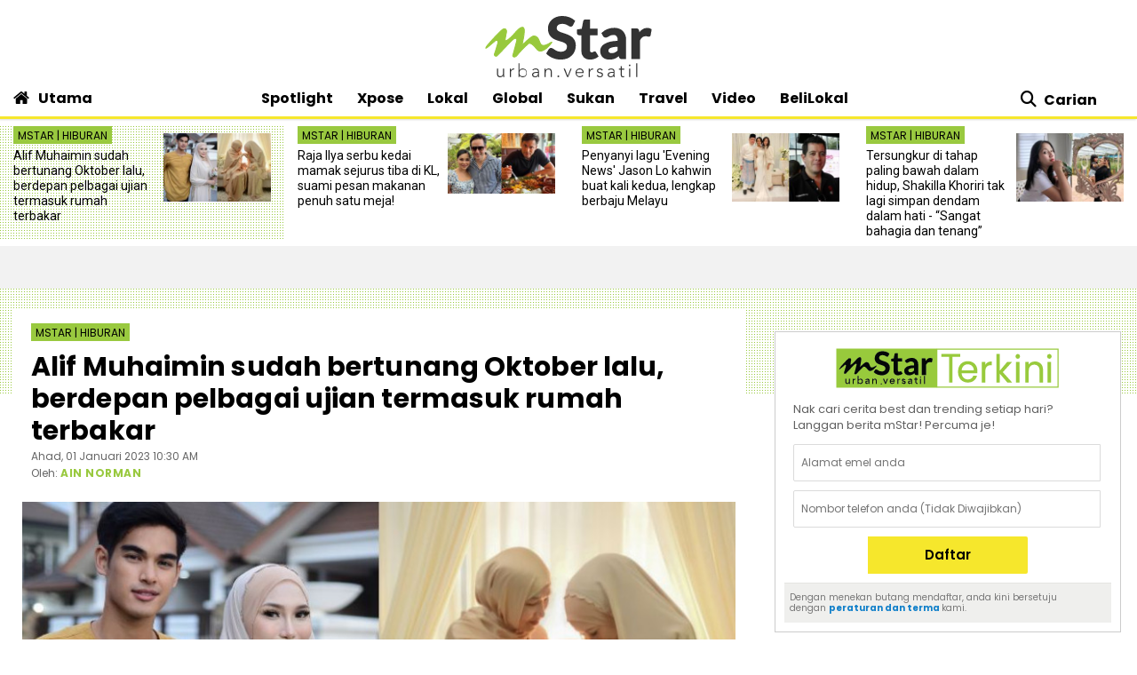

--- FILE ---
content_type: text/html; charset=UTF-8
request_url: https://www.mstar.com.my/spotlight/hiburan/2023/01/01/alif-muhaimin-sudah-bertunang-oktober-lalu-berdepan-pelbagai-ujian-termasuk-rumah-terbakar
body_size: 30832
content:
<!--base.blade.php-->
<!DOCTYPE html>
<html xmlns="http://www.w3.org/1999/xhtml" lang="en">
    <head id="Head">
        <!-- Metatags -->
        <!-- article.blade.php -->
<script type="application/ld+json">{
"@context": "http://schema.org",
"@type": "NewsArticle",
"headline": "Alif Muhaimin sudah bertunang Oktober lalu, berdepan pelbagai ujian termasuk rumah terbakar",
"articleSection": "Spotlight",
"dateCreated": "2023-01-01T02:30:00Z", 
"datePublished": "2023-01-01T02:30:00Z", 
"dateModified": "2023-01-01T04:00:36Z", 
"creator": "AIN NORMAN",
"author": {"@type":"Person","name":"AIN NORMAN","url":"https://www.mstar.com.my/pengarang?value=AIN_NORMAN"},
"url": "https://www.mstar.com.my/spotlight/hiburan/2023/01/01/alif-muhaimin-sudah-bertunang-oktober-lalu-berdepan-pelbagai-ujian-termasuk-rumah-terbakar",
"thumbnailUrl": "https://apicms.mstar.com.my/uploads/images/2023/01/01/1882210.jpg",
"image": "https://apicms.mstar.com.my/uploads/images/2023/01/01/1882210.jpg",
"keywords":["\/spotlight\/hiburan","Alif Muhaimin bertunang","Alif Muhaimin","Artis bertunang","Hiburan"]
}</script>
<meta name="article_section_name" content="Spotlight" />
<meta name="cXenseParse:pageclass" content="article"/>
<meta name="cXenseParse:articleid" content="981927" />
<meta name="cXenseParse:recs:publishtime" content="2023-01-01T10:30:00+0800"/>
<meta property="article:modified_time" content="2023-01-01T12:00:36+0800"/>
<meta property="cXenseParse:author" content="AIN NORMAN"/>
<meta name="cXenseParse:smg-keywords" content="Alif Muhaimin bertunang" />
<meta name="cXenseParse:smg-keywords" content="Alif Muhaimin" />
<meta name="cXenseParse:smg-keywords" content="Artis bertunang" />
<meta name="cXenseParse:smg-keywords" content="Hiburan" />
<meta name="cXenseParse:smg-bmsa-keyword" content="SA-Baca_Hiburan" />
<meta name="cXenseParse:smg-bmsa-kicker" content="Hiburan" />
<meta name="SAS" content='{"area": "mstar.Spotlight.Hiburan", "pagetype": "StoryPage"}' />
<meta property="og:title" content="Alif Muhaimin sudah bertunang Oktober lalu, berdepan pelbagai ujian termasuk rumah terbakar - Hiburan | mStar" />
<meta name="twitter:title" content="Alif Muhaimin sudah bertunang Oktober lalu, berdepan pelbagai ujian termasuk rumah terbakar - Hiburan | mStar" />
<meta property="og:description" name="description" content="ALIF mendedahkan banyak dugaan yang diterima termasuklah insiden rumah terbakar." />
<meta name="twitter:description" content="ALIF mendedahkan banyak dugaan yang diterima termasuklah insiden rumah terbakar." />
<link rel="canonical" href="https://www.mstar.com.my/spotlight/hiburan/2023/01/01/alif-muhaimin-sudah-bertunang-oktober-lalu-berdepan-pelbagai-ujian-termasuk-rumah-terbakar" />
<meta property="og:url" name="url" content="https://www.mstar.com.my/spotlight/hiburan/2023/01/01/alif-muhaimin-sudah-bertunang-oktober-lalu-berdepan-pelbagai-ujian-termasuk-rumah-terbakar" />
<meta property="og:type" content="article" />
<meta property="og:image" content="https://apicms.mstar.com.my/uploads/images/2023/01/01/1882210.jpg" name="image" />
<meta property="article:published_time" content="2023-01-01T10:30:00+0800" />
<meta property="article:section" content="Spotlight" />
<meta name="twitter:image" content="https://apicms.mstar.com.my/uploads/images/2023/01/01/1882210.jpg" />
<meta name="parsely-metadata" content="{&quot;guid&quot;: &quot;981927&quot;, &quot;summary&quot;: &quot;ALIF mendedahkan banyak dugaan yang diterima termasuklah insiden rumah terbakar.&quot;, &quot;contain_video&quot;: false, &quot;video_url&quot;: &quot;&quot;, &quot;contain_image_gallery&quot;: false, &quot;kicker&quot;: &quot;Hiburan&quot;, &quot;kicker_url&quot;: &quot;\/spotlight\/hiburan&quot;}" />
<meta name="publishedToView" content="26814" />
<meta property="article:tag" content="Alif Muhaimin bertunang"><meta property="article:tag" content="Alif Muhaimin"><meta property="article:tag" content="Artis bertunang"><meta property="article:tag" content="Hiburan">

<meta name="page_type" content="Article"/>
<meta name="content_id" content="981927"/> 
<meta name="content_title" content="Alif Muhaimin sudah bertunang Oktober lalu, berdepan pelbagai ujian termasuk rumah terbakar"/>
<meta name="content_category" content="Spotlight/Hiburan"/>
<meta name="content_author" content="NA" />
<meta name="content_sp" content="NA"/>
<meta name="content_byline" content="AIN NORMAN" />
<meta name="content_agency" content="NA" />
<meta name="content_language" content="Malay"/>
<meta name="content_date" content="2023-01-01" />
<meta name="content_length" content="Medium" />
<meta name="content_tier" content="" />
<meta name="chartbeat_author" content="AIN NORMAN" />
<meta name="content_tags" content="Alif Muhaimin bertunang,Alif Muhaimin,Artis bertunang,Hiburan" />
<meta name="content_type" content="Article"/>

        <!-- End Metatags -->

<!-- Common -->
<title>Alif Muhaimin sudah bertunang Oktober lalu, berdepan pelbagai ujian termasuk rumah terbakar - Hiburan | mStar</title>
<meta name="csrf-token" content="">
<!-- End Common -->

<!-- CMS Header scripts -->
<!-- Start NP7 mStar Header Script -->
<meta http-equiv="Content-Type" content="text/html; charset=ISO-8859-1" />
<meta name="viewport" content="width=device-width">
<meta name="twitter:card" content="summary_large_image" />
<meta name="twitter:site" content="@mstaronline">
<meta property="fb:app_id" content="214750085387171" />
<meta property="fb:pages" content="640313212654127" />
<meta name="theme-color" content="#98C93C"/>
<meta name="apple-mobile-web-app-title" content="mStar">
<meta name="apple-mobile-web-app-capable" content="yes">
<meta name="apple-mobile-web-app-status-bar-style" content="black">
<link rel="manifest" href="/manifest.min.json" />
<link rel="icon" type="image/png" href="https://clips.mstar.com.my/themes/img/favicon32x32.png">
<link rel="shortcut icon" href="https://clips.mstar.com.my/themes/img/favicon32x32.png" type="image/x-icon" />
<link rel="apple-touch-icon" href="https://clips.mstar.com.my/themes/img/PWA/iOS/touch-icon-iphone.png">
<link rel="apple-touch-icon" sizes="152x152" href="https://clips.mstar.com.my/themes/img/PWA/iOS/touch-icon-ipad.png">
<link rel="apple-touch-icon" sizes="167x167" href="https://clips.mstar.com.my/themes/img/PWA/iOS/touch-icon-iphone-retina.png">
<link rel="apple-touch-icon" sizes="180x180" href="https://clips.mstar.com.my/themes/img/PWA/iOS/touch-icon-ipad-retina.png">
<link rel="apple-touch-startup-image" media="(device-width: 375px) and (device-height: 812px) and (-webkit-device-pixel-ratio: 3)" href="https://clips.mstar.com.my/themes/img/PWA/iOS/portrait/1125x2436.png">
<link rel="apple-touch-startup-image" media="(device-width: 375px) and (device-height: 667px) and (-webkit-device-pixel-ratio: 2)" href="https://clips.mstar.com.my/themes/img/PWA/iOS/portrait/750x1334.png">
<link rel="apple-touch-startup-image" media="(device-width: 414px) and (device-height: 736px) and (-webkit-device-pixel-ratio: 3)" href="https://clips.mstar.com.my/themes/img/PWA/iOS/portrait/1242x2208.png">
<link rel="apple-touch-startup-image" media="(device-width: 320px) and (device-height: 568px) and (-webkit-device-pixel-ratio: 2)" href="https://clips.mstar.com.my/themes/img/PWA/iOS/portrait/640x1136.png">
<link rel="apple-touch-startup-image" media="(device-width: 768px) and (device-height: 1024px) and (-webkit-device-pixel-ratio: 2)" href="https://clips.mstar.com.my/themes/img/PWA/iOS/portrait/1536x2048.png">
<link rel="apple-touch-startup-image" media="(device-width: 834px) and (device-height: 1112px) and (-webkit-device-pixel-ratio: 2)" href="https://clips.mstar.com.my/themes/img/PWA/iOS/portrait/1668x2224.png">
<link rel="apple-touch-startup-image" media="(device-width: 1024px) and (device-height: 1366px) and (-webkit-device-pixel-ratio: 2)" href="https://clips.mstar.com.my/themes/img/PWA/iOS/portrait/2048x2732.png">
<link rel="apple-touch-startup-image" media="(device-width: 375px) and (device-height: 812px) and (-webkit-device-pixel-ratio: 3) and (orientation: landscape)" href="https://clips.mstar.com.my/themes/img/PWA/iOS/landscape/2436x1125.png">
<link rel="apple-touch-startup-image" media="(device-width: 375px) and (device-height: 667px) and (-webkit-device-pixel-ratio: 2) and (orientation: landscape)" href="https://clips.mstar.com.my/themes/img/PWA/iOS/landscape/1334x750.png">
<link rel="apple-touch-startup-image" media="(device-width: 414px) and (device-height: 736px) and (-webkit-device-pixel-ratio: 3) and (orientation: landscape)" href="https://clips.mstar.com.my/themes/img/PWA/iOS/landscape/2208x1242.png">
<link rel="apple-touch-startup-image" media="(device-width: 320px) and (device-height: 568px) and (-webkit-device-pixel-ratio: 2) and (orientation: landscape)" href="https://clips.mstar.com.my/themes/img/PWA/iOS/landscape/1136x640.png">
<link rel="apple-touch-startup-image" media="(device-width: 768px) and (device-height: 1024px) and (-webkit-device-pixel-ratio: 2) and (orientation: landscape)" href="https://clips.mstar.com.my/themes/img/PWA/iOS/landscape/2048x1536.png">
<link rel="apple-touch-startup-image" media="(device-width: 834px) and (device-height: 1112px) and (-webkit-device-pixel-ratio: 2) and (orientation: landscape)" href="https://clips.mstar.com.my/themes/img/PWA/iOS/landscape/2224x1668.png">
<link rel="apple-touch-startup-image" media="(device-width: 1024px) and (device-height: 1366px) and (-webkit-device-pixel-ratio: 2) and (orientation: landscape)" href="https://clips.mstar.com.my/themes/img/PWA/iOS/landscape/2732x2048.png">
<link rel="stylesheet" href="https://fonts.googleapis.com/css?family=Poppins:400,400i,600,600i,700,700i,800,800i|Roboto:400,400i" >
<!--<link rel="preload" href="https://fonts.googleapis.com/css?family=Poppins:400,400i,600,600i,700,700i,800,800i|Roboto:400,400i&display=swap" as="style" onload="this.onload=null;this.rel='stylesheet'">-->
<noscript><link rel="stylesheet" href="https://fonts.googleapis.com/css?family=Poppins:400,400i,600,600i,700,700i,800,800i|Roboto:400,400i&display=swap"></noscript>
<link rel="stylesheet" type="text/css" href="https://clips.mstar.com.my/themes/css/bootstrap.min.css" />
<!--<link rel="preload" href="https://clips.mstar.com.my/themes/css/bootstrap.min.css" as="style" onload="this.onload=null;this.rel='stylesheet'">
<noscript><link rel="stylesheet" href="https://clips.mstar.com.my/themes/css/bootstrap.min.css"></noscript>-->
<!--<link rel="stylesheet" type="text/css" href="https://clips.mstar.com.my/themes/css/story.min.css" />-->
<link rel="stylesheet" type="text/css" href="https://clips.mstar.com.my/themes/css/mstar2022.min.css" />
<!--<link rel="stylesheet" type="text/css" href="https://clips.mstar.com.my/themes/css/jquery.resizeandcrop.css" />-->
<link rel="stylesheet" type="text/css" href="https://clips.mstar.com.my/themes/css/queries.min.css" media="only screen and (max-width: 991px)" />
<link rel="stylesheet" type="text/css" href="https://clips.mstar.com.my/themes/css/sas.min.css" />
<link rel="stylesheet" type="text/css" href="https://clips.mstar.com.my/themes/css/mStar20thAnniversary.min.css" />
<link rel="stylesheet" type="text/css" href="https://fonts.googleapis.com/css?family=Lato:400,400i&display=swap" />
<script type="text/javascript" src="https://code.jquery.com/jquery-3.7.0.min.js"></script>
<!--<script src="https://clips.mstar.com.my/themes/js/jquery.resizeandcrop.js"></script>-->
<!--<script src="https://clips.mstar.com.my/themes/js/sanitizePageTitlemStar.min.js"></script>-->
<script defer type="text/javascript" src="https://clips.mstar.com.my/themes/js/slick.min.js"></script>
<!--START: OpenWrap async load type to load pwt.js before gpt.js, re-implemented on 19th Jan 2026-->
<script type="text/javascript">
var PWT={}; //Initialize Namespace
var googletag = googletag || {};
googletag.cmd = googletag.cmd || [];
var gptRan = false;
PWT.jsLoaded = function(){ //PubMatic pwt.js on load callback is used to load GPT
    loadGPT();
};
var loadGPT = function() {
    // Check the gptRan flag
    if (!gptRan) {
      gptRan = true;
      var gads = document.createElement('script');
      var useSSL = 'https:' == document.location.protocol;
      gads.src = (useSSL ? 'https:' : 'http:') + '//www.googletagservices.com/tag/js/gpt.js';
      var node = document.getElementsByTagName('script')[0];
      node.parentNode.insertBefore(gads, node);
    }
};
// Failsafe to call gpt. 500 ms timeout can be updated as per publisher preference.
setTimeout(loadGPT, 500);
(function() {
    var purl = window.location.href;
    var url = '//ads.pubmatic.com/AdServer/js/pwt/161329/10886';
    var profileVersionId = '';
    if(purl.indexOf('pwtv=')>0){
        var regexp = /pwtv=(.*?)(&|$)/g;
        var matches = regexp.exec(purl);
        if(matches.length >= 2 && matches[1].length > 0){
            profileVersionId = '/'+matches[1];
        }
    }
    var wtads = document.createElement('script');
    wtads.async = true;
    wtads.type = 'text/javascript';
    wtads.src = url+profileVersionId+'/pwt.js';
    var node = document.getElementsByTagName('script')[0];
    node.parentNode.insertBefore(wtads, node);
})();
</script>
<div class="sassize"></div>
<script>var viewid=Math.round(1e11*Math.random());function sasiajserver(e,t){try{var a=JSON.parse(jQuery("meta[name=SAS]").attr("content")),r=Math.round(1e11*Math.random());return"https://content.thestar.com.my/smg/jserver/viewid="+viewid+"/random="+r+"/network=SMG/site=mstar/area="+a.area+"/pagetype="+a.pagetype+"/platform="+sascalcsize()+"/size="+e+"/position="+t;}catch(e){console.log(e);}}function sascalcsize(){try{return window.getComputedStyle(document.querySelector(".sassize")).getPropertyValue("--breakpoint");}catch(e){console.log(e);}}</script>
<!--Re-Commented out on 19th Jan 2026 to use OpenWrap way of async load pwt.js first then gpt.js
<script async='async' src='https://www.googletagservices.com/tag/js/gpt.js'></script>
<script>var googletag = googletag || {}; googletag.cmd = googletag.cmd || [];</script>
-->
<script>
(function (v, o, d, u, s, a, m) { v['VodusObject'] = s; v[s] = v[s] || function () { (v[s].q = v[s].q || []).push(arguments) }, v[s].l = 1 * new Date();
v['vodus']['partner_code'] = '';
v['vodus']['interval'] = '360';
v['vodus']['delay'] = '0';
v['vodus']['ctc-timer'] = '1';
v['vodus']['ctc-interval'] = '60';
v['vodus']['cc-scroll-trigger']="0"
v['vodus']['language'] = 'ms';
v['vodus']['modalClosable'] = true;
v['vodus']['minSessionCount'] = '0';
v['vodus']['ccType'] = '2';
v['vodus']['cc-scroll-trigger']='0';
v['vodus']['catfish-position']='bottom-left';
v['vodus']['banner-mode']='1';
v['vodus']['interval-banner-mode']='0';
v['vodus']['dailyAllowance'] = '1';
v['vodus']['noDemo'] = '1';
v['vodus']['demographic-cc-type'] = '2';
v['vodus']['demographic-ctc-timer'] = '0';
v['vodus']['demographic-interval'] = '720';
v['vodus']['dmp-url'] = ""; 
v['vodus']['dmp-type'] = "";
v['vodus']['dmp-code'] = "";
v['vodus']['dmp-target'] = "";
a = o.createElement(d), m = o.getElementsByTagName(d)[0]; a.defer = 1; a.src = u; m.parentNode.insertBefore(a, m) })(window, document, 'script', 'https://api.vodus.com/cc/scripts/vodus.js?v=' + 1 * new Date(),'vodus');
vodus('init', 'yourFunctionToCall');
</script>
<script>
function yourFunctionToCall(){
//vodus.setPartnerData('Set Lotame ID here');
//vodus.setPixelData('Set your pixel data here');
vodus.getQuestion(
function (error, result) {
if (error) {return;}
});}
function showResult(message){alert(message);}
</script>
<!-- Start of Survicate (www.survicate.com) code
<script>
  (function (w) {
    var s = document.createElement('script');
    s.src = '//survey.survicate.com/workspaces/40636b6a623c41a574580c19efa630b6/web_surveys.js';
    s.async = true;
    var e = document.getElementsByTagName('script')[0];
    e.parentNode.insertBefore(s, e);
  })(window);
</script> -->
<!-- End of Survicate code -->
<!--MASTHEAD DECO -->
<style>@media (max-width:991px){.decoBG{background:none!important}.decoBG-dark{background:none!important}}
.suria-float{display:none !important;}
</style>
<!--AnyMind header bidding 17 Jul 2024-->
<!-- Comment out AnyMind script to revert back using Openwrap Pubmatic 19th Jan 2026 -->
<!--<script type="application/javascript" src="//anymind360.com/js/9565/ats.js"></script>-->
<script>
$(document).ready(function(){
var currentDateTime = new Date();
var startDeco = new Date("December 18, 2025 00:00:00");
var endDeco = new Date("December 31, 2025 23:59:59");
if (currentDateTime.getTime() > startDeco.getTime() && currentDateTime.getTime() < endDeco.getTime()) {
if (jQuery('.decoBG').length != 0){jQuery('.decoBG').css({ 'background-image':'url("https://clips.mstar.com.my/themes/img/Masthead/2025/mstar_christmas.png")', 'background-repeat':'no-repeat', 'background-position':'center 0px'} );}
if (jQuery('.decoBG-dark').length != 0){jQuery('.decoBG-dark').css({'background-image':'url("https://clips.mstar.com.my/themes/img/Masthead/2025/mstar_christmas.png")', 'background-repeat':'no-repeat', 'background-position':'center 0px'});}
}});
</script>
<!-- Google Tag Manager -->
<script>(function(w,d,s,l,i){w[l]=w[l]||[];w[l].push({"gtm.start":
new Date().getTime(),event:"gtm.js"});var f=d.getElementsByTagName(s)[0],
j=d.createElement(s),dl=l!="dataLayer"?"&l="+l:"";j.async=true;j.src=
"https://www.googletagmanager.com/gtm.js?id="+i+dl;f.parentNode.insertBefore(j,f);
})(window,document,"script","dataLayer","GTM-NZWK8M");</script>
<!-- End Google Tag Manager -->

<!-- CDP Web Insight script -->
<script type = "text/javascript">
   var _portalId = "564891087";
   var _propId = "565037172";
   var _ATM_TRACKING_ASSOCIATE_UTM = 0;
   var _CDP_GA_ACCOUNT_TRACKING_ID = "UA-828580-1"; // Your GA4 Account ID
   var _cdp365Analytics = {
      default_event: 0,
      first_party_domain: ".mstar.com.my",
      dims: {
         users: {
            origin_source: "mStar"
         }
      }
   };

(function() {
    var w = window;
    if (w.web_event) return;
    var a = window.web_event = function() {
        a.queue.push(arguments);
    }
    a.propId = _propId;
    a.track = a;
    a.queue = [];
    var e = document.createElement("script");
    e.type = "text/javascript", e.async = !0, e.src = "//st-a.cdp.asia/insight.js";
    var t = document.getElementsByTagName("script")[0];
    t.parentNode.insertBefore(e, t)
})(); </script>
<!-- End of CDP Web Insight script -->

<!-- Chartbeat script -->
<script>
  var chbtauthors = jQuery('meta[name=chartbeat_author]').attr("content");
  var chbtcontentcategory = jQuery('meta[name=content_category]').attr("content");
  var chbtpagecategory = jQuery('meta[name=page_category]').attr("content");
  var chbtpagetype = jQuery('meta[name=page_type]').attr("content");
  var chbaltcats;
  var chbtsections = '';
  if (typeof chbtpagetype !== "undefined") {
    if (chbtpagetype === "Article" || chbtpagetype === "Category" || chbtpagetype === "Subcategory") {
      if (typeof chbtauthors === "undefined") {
          chbtauthors = '';
      }

      if (chbtpagetype === "Category" || chbtpagetype === "Subcategory") {
        if (typeof chbtpagecategory !== "undefined") {
          if (chbtpagecategory === 'NA') {
            //chbtpagecategory = '';
            chbtsections = '';
          }
          chbtpagecategory = chbtpagecategory.replace(/Bintang-global/gi, "Bintang Global");
          chbtpagecategory = chbtpagecategory.replace(/Addin/gi, "Ad-din");
          chbtpagecategory = chbtpagecategory.replace(/Isuke/gi, "I-suke");
          chbtpagecategory = chbtpagecategory.replace(/Personaliti-sukan/gi, "Personaliti Sukan");
          chbtpagecategory = chbtpagecategory.replace(/Esport/gi, "eSport");
          chbtpagecategory = chbtpagecategory.replace(/Game-over/gi, "Game Over");
          chbtpagecategory = chbtpagecategory.replace(/Kenot-brain/gi, "Kenot Brain");
          chbtpagecategory = chbtpagecategory.replace(/Perut-lapar/gi, "Perut Lapar");
          chbtpagecategory = chbtpagecategory.replace(/What-the/gi, "What The!");
          chbtpagecategory = chbtpagecategory.replace("/", ",");
          chbtsections = chbtpagecategory;
        } else {
          //chbtpagecategory = '';
          chbtsections = '';
        }
      } else if (chbtpagetype === "Article") {
        if (typeof chbtcontentcategory !== "undefined") {
            chbtcontentcategory = chbtcontentcategory.replace(/Bintang-global/gi, "Bintang Global");
            chbtcontentcategory = chbtcontentcategory.replace(/Addin/gi, "Ad-din");
            chbtcontentcategory = chbtcontentcategory.replace(/Isuke/gi, "I-suke");
            chbtcontentcategory = chbtcontentcategory.replace(/Esport/gi, "eSport");
            chbtcontentcategory = chbtcontentcategory.replace(/Personaliti-sukan/gi, "Personaliti Sukan");
            chbtcontentcategory = chbtcontentcategory.replace(/Game-over/gi, "Game Over");
            chbtcontentcategory = chbtcontentcategory.replace(/Kenot-brain/gi, "Kenot Brain");
            chbtcontentcategory = chbtcontentcategory.replace(/Perut-lapar/gi, "Perut Lapar");
            chbtcontentcategory = chbtcontentcategory.replace(/What-the/gi, "What The!");
            chbtcontentcategory = chbtcontentcategory.replace("/", ",");
            chbtsections = chbtcontentcategory;
        } else {
            //chbtcontentcategory = '';
            chbtsections = '';
        }
      } else {
        chbtauthors = '';
        chbtsections = '';
      }
    } else {
      chbtauthors = '';
      chbtsections = '';
    }
  } else {
      chbtauthors = '';
      chbtsections = '';
  }

  (function() {
    /** CONFIGURATION START **/
    var _sf_async_config = window._sf_async_config = (window._sf_async_config || {});
    _sf_async_config.uid = 66903;
    _sf_async_config.domain = 'mstar.com.my';
    _sf_async_config.useCanonical = true;
    _sf_async_config.useCanonicalDomain = true;
    _sf_async_config.flickerControl = false;
    _sf_async_config.sections = chbtsections;
    _sf_async_config.authors = chbtauthors;
    _sf_async_config.articleBlockSelector = 'div.ep-wrap,div.wrap-PE,div.fs-wrap,li.no-gutters,div.jelajah-block,div.lagi-artikel';
    /** CONFIGURATION END **/
    function loadChartbeat() {
        var e = document.createElement('script');
        var n = document.getElementsByTagName('script')[0];
        e.type = 'text/javascript';
        e.async = true;
        e.src = '//static.chartbeat.com/js/chartbeat.js';
        n.parentNode.insertBefore(e, n);
    }
    loadChartbeat();
  })();
</script>
<script async src="//static.chartbeat.com/js/chartbeat_mab.js"></script>
<!-- End of Chartbeat script -->
<!-- End Header Script -->
<!-- End CMS Header scripts -->
<!-- Page Header scripts -->
<link rel="stylesheet" type="text/css" href="https://clips.mstar.com.my/themes/css/story-2025.min.css" />
<script src='https://clips.mstar.com.my/themes/js/storyinlinead.min.js'></script>
<script defer src='https://clips.mstar.com.my/themes/js/mobileInlineRect.min.js'></script>
<script>
var sectionName = $('meta[name=article_section_name]').attr("content");
document.write('<scr');
document.write('ipt src="https://clips.mstar.com.my/themes/js/gpt/' + sectionName.toLowerCase() + 'story.js">');
document.write("</scr");
document.write("ipt>");
</script>
<!--<script type="text/javascript" src="//s7.addthis.com/js/300/addthis_widget.js#pubid=ra-5dfae5f9c664007e" defer></script>-->
<script type='text/javascript' src='https://platform-api.sharethis.com/js/sharethis.js#property=653f0dc06bfce300199ee03d&product=sop' async='async'></script>
<script src="https://cdn.thestar.com.my/Themes/js/lazysizes.min.js"></script>
<script type="text/javascript">
$(document).ready(function(){
$('#right-sidebar').parent().attr('class', 'col-12 col-lg-4');
});
</script>
<link href='https://clips.mstar.com.my/themes/css/print2020.min.css' rel='stylesheet' type='text/css' />
<link href='https://clips.mstar.com.my/themes/css/surveybox.min.css' rel='stylesheet' type='text/css' />
<script src='https://clips.mstar.com.my/themes/js/surveybox.min.js'></script>
<style>
.sharethis-inline-share-buttons{padding: 10px 0;}
.st-btn{padding: 0 8px !important;}
.st-btn{display: inline-block !important;}
#st-1{text-align:left !important;}
</style>
<!-- End Page Header scripts -->

<script>
    window.Laravel = {"csrfToken":null}</script> 



<style type="text/css" data-fbcssmodules="css:fb.css.basecss:fb.css.dialog css:fb.css.iframewidget css:fb.css.customer_chat_plugin_iframe">
.fb_hidden{position:absolute;top:-10000px;z-index:10001}.fb_reposition{overflow:hidden;position:relative}.fb_invisible{display:none}.fb_reset{background:none;border:0;border-spacing:0;color:#000;cursor:auto;direction:ltr;font-family:"lucida grande", tahoma, verdana, arial, sans-serif;font-size:11px;font-style:normal;font-variant:normal;font-weight:normal;letter-spacing:normal;line-height:1;margin:0;overflow:visible;padding:0;text-align:left;text-decoration:none;text-indent:0;text-shadow:none;text-transform:none;visibility:visible;white-space:normal;word-spacing:normal}.fb_reset>div{overflow:hidden}@keyframes  fb_transform{from{opacity:0;transform:scale(.95)}to{opacity:1;transform:scale(1)}}.fb_animate{animation:fb_transform .3s forwards}
.fb_dialog{background:rgba(82, 82, 82, .7);position:absolute;top:-10000px;z-index:10001}.fb_dialog_advanced{border-radius:8px;padding:10px}.fb_dialog_content{background:#fff;color:#373737}.fb_dialog_close_icon{background:url(https://static.xx.fbcdn.net/rsrc.php/v3/yq/r/IE9JII6Z1Ys.png) no-repeat scroll 0 0 transparent;cursor:pointer;display:block;height:15px;position:absolute;right:18px;top:17px;width:15px}.fb_dialog_mobile .fb_dialog_close_icon{left:5px;right:auto;top:5px}.fb_dialog_padding{background-color:transparent;position:absolute;width:1px;z-index:-1}.fb_dialog_close_icon:hover{background:url(https://static.xx.fbcdn.net/rsrc.php/v3/yq/r/IE9JII6Z1Ys.png) no-repeat scroll 0 -15px transparent}.fb_dialog_close_icon:active{background:url(https://static.xx.fbcdn.net/rsrc.php/v3/yq/r/IE9JII6Z1Ys.png) no-repeat scroll 0 -30px transparent}.fb_dialog_iframe{line-height:0}.fb_dialog_content .dialog_title{background:#6d84b4;border:1px solid #365899;color:#fff;font-size:14px;font-weight:bold;margin:0}.fb_dialog_content .dialog_title>span{background:url(https://static.xx.fbcdn.net/rsrc.php/v3/yd/r/Cou7n-nqK52.gif) no-repeat 5px 50%;float:left;padding:5px 0 7px 26px}body.fb_hidden{height:100%;left:0;margin:0;overflow:visible;position:absolute;top:-10000px;transform:none;width:100%}.fb_dialog.fb_dialog_mobile.loading{background:url(https://static.xx.fbcdn.net/rsrc.php/v3/ya/r/3rhSv5V8j3o.gif) white no-repeat 50% 50%;min-height:100%;min-width:100%;overflow:hidden;position:absolute;top:0;z-index:10001}.fb_dialog.fb_dialog_mobile.loading.centered{background:none;height:auto;min-height:initial;min-width:initial;width:auto}.fb_dialog.fb_dialog_mobile.loading.centered #fb_dialog_loader_spinner{width:100%}.fb_dialog.fb_dialog_mobile.loading.centered .fb_dialog_content{background:none}.loading.centered #fb_dialog_loader_close{clear:both;color:#fff;display:block;font-size:18px;padding-top:20px}#fb-root #fb_dialog_ipad_overlay{background:rgba(0, 0, 0, .4);bottom:0;left:0;min-height:100%;position:absolute;right:0;top:0;width:100%;z-index:10000}#fb-root #fb_dialog_ipad_overlay.hidden{display:none}.fb_dialog.fb_dialog_mobile.loading iframe{visibility:hidden}.fb_dialog_mobile .fb_dialog_iframe{position:sticky;top:0}.fb_dialog_content .dialog_header{background:linear-gradient(from(#738aba), to(#2c4987));border-bottom:1px solid;border-color:#043b87;box-shadow:white 0 1px 1px -1px inset;color:#fff;font:bold 14px Helvetica, sans-serif;text-overflow:ellipsis;text-shadow:rgba(0, 30, 84, .296875) 0 -1px 0;vertical-align:middle;white-space:nowrap}.fb_dialog_content .dialog_header table{height:43px;width:100%}.fb_dialog_content .dialog_header td.header_left{font-size:12px;padding-left:5px;vertical-align:middle;width:60px}.fb_dialog_content .dialog_header td.header_right{font-size:12px;padding-right:5px;vertical-align:middle;width:60px}.fb_dialog_content .touchable_button{background:linear-gradient(from(#4267B2), to(#2a4887));background-clip:padding-box;border:1px solid #29487d;border-radius:3px;display:inline-block;line-height:18px;margin-top:3px;max-width:85px;padding:4px 12px;position:relative}.fb_dialog_content .dialog_header .touchable_button input{background:none;border:none;color:#fff;font:bold 12px Helvetica, sans-serif;margin:2px -12px;padding:2px 6px 3px 6px;text-shadow:rgba(0, 30, 84, .296875) 0 -1px 0}.fb_dialog_content .dialog_header .header_center{color:#fff;font-size:16px;font-weight:bold;line-height:18px;text-align:center;vertical-align:middle}.fb_dialog_content .dialog_content{background:url(https://static.xx.fbcdn.net/rsrc.php/v3/y9/r/jKEcVPZFk-2.gif) no-repeat 50% 50%;border:1px solid #4a4a4a;border-bottom:0;border-top:0;height:150px}.fb_dialog_content .dialog_footer{background:#f5f6f7;border:1px solid #4a4a4a;border-top-color:#ccc;height:40px}#fb_dialog_loader_close{float:left}.fb_dialog.fb_dialog_mobile .fb_dialog_close_button{text-shadow:rgba(0, 30, 84, .296875) 0 -1px 0}.fb_dialog.fb_dialog_mobile .fb_dialog_close_icon{visibility:hidden}#fb_dialog_loader_spinner{animation:rotateSpinner 1.2s linear infinite;background-color:transparent;background-image:url(https://static.xx.fbcdn.net/rsrc.php/v3/yD/r/t-wz8gw1xG1.png);background-position:50% 50%;background-repeat:no-repeat;height:24px;width:24px}@keyframes  rotateSpinner{0%{transform:rotate(0deg)}100%{transform:rotate(360deg)}}
.fb_iframe_widget{display:inline-block;position:relative}.fb_iframe_widget span{display:inline-block;position:relative;text-align:justify}.fb_iframe_widget iframe{position:absolute}.fb_iframe_widget_fluid_desktop,.fb_iframe_widget_fluid_desktop span,.fb_iframe_widget_fluid_desktop iframe{max-width:100%}.fb_iframe_widget_fluid_desktop iframe{min-width:220px;position:relative}.fb_iframe_widget_lift{z-index:1}.fb_iframe_widget_fluid{display:inline}.fb_iframe_widget_fluid span{width:100%}
.fb_mpn_mobile_landing_page_slide_in{animation-duration:200ms;animation-name:fb_mpn_landing_page_slide_in;transition-timing-function:ease-in}.fb_mpn_mobile_landing_page_slide_out{animation-duration:200ms;animation-name:fb_mpn_landing_page_slide_out;transition-timing-function:ease-in}.fb_mpn_mobile_bounce_in{animation-duration:300ms;animation-name:fb_mpn_bounce_in;transition-timing-function:ease-in}.fb_mpn_mobile_bounce_out{animation-duration:300ms;animation-name:fb_mpn_bounce_out;transition-timing-function:ease-in}.fb_customer_chat_bounce_in_v2{animation-duration:300ms;animation-name:fb_bounce_in_v2;transition-timing-function:ease-in}.fb_customer_chat_bounce_in_from_left{animation-duration:300ms;animation-name:fb_bounce_in_from_left;transition-timing-function:ease-in}.fb_customer_chat_bounce_out_v2{animation-duration:300ms;animation-name:fb_bounce_out_v2;transition-timing-function:ease-in}.fb_customer_chat_bounce_out_from_left{animation-duration:300ms;animation-name:fb_bounce_out_from_left;transition-timing-function:ease-in}.fb_customer_chat_bounce_in_v2_mobile_chat_started{animation-duration:300ms;animation-name:fb_bounce_in_v2_mobile_chat_started;transition-timing-function:ease-in}.fb_customer_chat_bounce_out_v2_mobile_chat_started{animation-duration:300ms;animation-name:fb_bounce_out_v2_mobile_chat_started;transition-timing-function:ease-in}.fb_customer_chat_bubble_pop_in{animation-duration:250ms;animation-name:fb_customer_chat_bubble_bounce_in_animation}.fb_customer_chat_bubble_animated_no_badge{box-shadow:0 3px 12px rgba(0, 0, 0, .15);transition:box-shadow 150ms linear}.fb_customer_chat_bubble_animated_no_badge:hover{box-shadow:0 5px 24px rgba(0, 0, 0, .3)}.fb_customer_chat_bubble_animated_with_badge{box-shadow:-5px 4px 14px rgba(0, 0, 0, .15);transition:box-shadow 150ms linear}.fb_customer_chat_bubble_animated_with_badge:hover{box-shadow:-5px 8px 24px rgba(0, 0, 0, .2)}.fb_invisible_flow{display:inherit;height:0;overflow-x:hidden;width:0}.fb_mobile_overlay_active{background-color:#fff;height:100%;overflow:hidden;position:fixed;visibility:hidden;width:100%}.fb_new_ui_mobile_overlay_active{overflow:hidden}@keyframes  fb_mpn_landing_page_slide_in{0%{border-radius:50%;margin:0 24px;width:60px}40%{border-radius:18px}100%{margin:0 12px;width:100% - 24px}}@keyframes  fb_mpn_landing_page_slide_out{0%{margin:0 12px;transform:scale(1);width:100% - 24px}60%{border-radius:18px}100%{border-radius:50%;margin:0 24px;transform:scale(1.2);width:60px}}@keyframes  fb_mpn_bounce_in{0%{opacity:.5;top:100%}100%{opacity:1;top:0}}@keyframes  fb_mpn_bounce_out{0%{opacity:1;top:0}100%{opacity:.5;top:100%}}@keyframes  fb_bounce_in_v2{0%{opacity:0;transform:scale(0, 0);transform-origin:bottom right}50%{transform:scale(1.03, 1.03);transform-origin:bottom right}100%{opacity:1;transform:scale(1, 1);transform-origin:bottom right}}@keyframes  fb_bounce_in_from_left{0%{opacity:0;transform:scale(0, 0);transform-origin:bottom left}50%{transform:scale(1.03, 1.03);transform-origin:bottom left}100%{opacity:1;transform:scale(1, 1);transform-origin:bottom left}}@keyframes  fb_bounce_in_v2_mobile_chat_started{0%{opacity:0;top:20px}100%{opacity:1;top:0}}@keyframes  fb_bounce_out_v2{0%{opacity:1;transform:scale(1, 1);transform-origin:bottom right}100%{opacity:0;transform:scale(0, 0);transform-origin:bottom right}}@keyframes  fb_bounce_out_from_left{0%{opacity:1;transform:scale(1, 1);transform-origin:bottom left}100%{opacity:0;transform:scale(0, 0);transform-origin:bottom left}}@keyframes  fb_bounce_out_v2_mobile_chat_started{0%{opacity:1;top:0}100%{opacity:0;top:20px}}@keyframes  fb_customer_chat_bubble_bounce_in_animation{0%{bottom:6pt;opacity:0;transform:scale(0, 0);transform-origin:center}70%{bottom:18pt;opacity:1;transform:scale(1.2, 1.2)}100%{transform:scale(1, 1)}}
</style>
    </head>
    <body>
      <!-- Google Tag Manager (noscript) -->
<noscript><iframe src="https://www.googletagmanager.com/ns.html?id=GTM-NZWK8M"
height="0" width="0" style="display:none;visibility:hidden"></iframe></noscript>
<!-- End Google Tag Manager (noscript) -->

        <div class="suria-float">
          <button class="close-button"><i class="fa fa-times" aria-hidden="true"></i></button>
          <a href="https://dengar.suria.my/" target="_blank" data-list-type="Suria Widget" data-content-type="Outbound Referral" data-content-tite="Dengarkan Suria" data-content-id="https://dengar.suria.my"><img class="img-LA lazyload" src="https://clips.mstar.com.my/themes/img/1.jpg" data-src="https://clips.mstar.com.my/themes/img/SURIA-PLAYER-ICON.png" alt="suria"></a>
        </div>
        <script>
          function SetCookieForAlertBox(CookieName, CookieValue, hours) {
            if (hours) {
                var date = new Date();
                date.setTime(date.getTime() + (hours * 60 * 60 * 1000));
                var expires = "; expires=" + date.toGMTString();
            } else {
                var expires = "";
            }
            var baseDomain ="; domain=.mstar.com.my";
            // document.cookie = CookieName + "=" + CookieValue + expires + ";path=/"; //Uncomment this line for localhost testing only
            document.cookie = CookieName + "=" + CookieValue + expires + baseDomain +";path=/"; //This line is for uat/prod only
        }
        function GetCookieForAlertBox(CookieName) {
          var theCookieName = CookieName + "=";
          var ca = document.cookie.split(';');
          for (var i = 0; i < ca.length; i++) {
              var c = ca[i];
              while (c.charAt(0) == ' ') c = c.substring(1);
              if (c.indexOf(theCookieName) == 0) return c.substring(theCookieName.length, c.length);
          }
          return "";
        }
        var GotCookieDataAlertBox = GetCookieForAlertBox("hideSuriaIcon");
        if (GotCookieDataAlertBox == "YES") {
          $('.suria-float').css('display','none');
        }else{
          $('.suria-float').css('display','block');
        }
        $('.close-button').on('click', function () {
          $('.suria-float').css("display", "none");
           SetCookieForAlertBox('hideSuriaIcon', 'YES', 24);
        });
        </script>
        <a name="top"></a>
        <div id="thestar-global-bar"></div>

        <!-- Content -->
<!-- header-menu -->
<div class="container-fluid header">
    <div class="row justify-content-md-center d-none d-lg-block text-center pt-3 mb-1 decoBG"><a href="/"><svg class="branding" width="190" height="73" role="img" aria-label="mStar - Urban.Versatil"><image xlink:href="https://clips.mstar.com.my/themes/img/mstar-logo.svg" src="https://clips.mstar.com.my/themes/img/logo.png" width="190" height="73" border="0"></image></svg></a></div>
    <nav id="navbar-main" data-spy="affix" data-offset-top="150" class="d-none d-lg-block"><div class="container poppins">
        <div class="row mt-1 mb-2 boldFont hos-content ss-menu-mobile">
            <div class="col-2 col-lg-2 col-md-2 align-self-center">
                <a data-list-type="Header" data-content-type="Navigation" data-content-title="Utama" class="home-click" href="/"><i class="iconthis icon-home"></i>Utama</a>
            </div>
            <div class="col-8 col-lg-8 col-md-8 align-self-center text-center main-nav">
                <ul class="navi">
                    <li><a data-list-type="Header" data-content-type="Navigation" data-content-title="Spotlight" href="/spotlight">Spotlight</a></li>
                    <li><a data-list-type="Header" data-content-type="Navigation" data-content-title="Xpose" href="/xpose">Xpose</a></li>
                    <li><a data-list-type="Header" data-content-type="Navigation" data-content-title="Lokal" href="/lokal">Lokal</a></li>
                    <li><a data-list-type="Header" data-content-type="Navigation" data-content-title="Global" href="/global">Global</a></li>
                    <li><a data-list-type="Header" data-content-type="Navigation" data-content-title="Sukan" href="/sukan">Sukan</a></li>
                    <li><a data-list-type="Header" data-content-type="Navigation" data-content-title="Travel" href="/travel">Travel</a></li>
                    <li><a data-list-type="Header" data-content-type="Navigation" data-content-title="Video" href="/video">Video</a></li>
                    <li><a data-list-type="Header" data-content-type="Outbound Referral" data-content-title="BeliLokal" href="https://belilokal.thestar.com.my" target="_blank">BeliLokal</a></li>
                </ul>
            </div>
            <div class="col-2 col-lg-2 col-md-2 mt-1 text-right">
                <label for="queryly_toggle">
                    <a data-list-type="Header" data-content-type="Navigation" data-content-title="Carian"><i class="fa fa-search"></i>Carian</a>
                </label>
            </div>
        </div>
                <div id="mnavigation_0_pnlRowArticle" class="row mb-2 boldFont hos-content ss-more-mobile" style="display:none;">
        <div class="col-lg-9 col-md-8 story-header"><a href="/"><img class="m-logo" src="https://clips.mstar.com.my/themes/img/mIcon-small.svg" width="50"></a><p class="story-headline fxs boldFont">Alif Muhaimin sudah bertunang Oktober lalu, berdepan pelbagai ujian termasuk rumah terbakar</p></div>
        <div class="col-lg-3 col-md-4 align-self-end text-right"><ul class="affix-navi"><li><a href="#openModal2" class="affix-link"><i class="fa fa-share"></i><br>Share</a><div id="openModal2" class="modalDialog"><div><a href="#close" title="Close" class="close">X</a><div id="sharethis-desktop"></div></div></div></li><li><label for="queryly_toggle"><a data-list-type="Header" data-content-type="Navigation" data-content-title="Carian"><i class="fa fa-search"></i><br>Carian</a></label></li><li><a href="#openModal4" class="affix-link"><i class="fa fa-bars"></i><br>Menu</a><div id="openModal4" class="modalDialog"><div><a href="#close" title="Close" class="close">X</a><ul class="overlay-links poppins boldFont"><li><a href="/" data-list-type="Header" data-content-type="Navigation" data-content-title="Utama">Utama</a></li><li><a href="/spotlight/" data-list-type="Header" data-content-type="Navigation" data-content-title="Spotlight">Spotlight</a></li><li><a href="/xpose/" data-list-type="Header" data-content-type="Navigation" data-content-title="Xpose">Xpose</a></li><li><a href="/lokal/" data-list-type="Header" data-content-type="Navigation" data-content-title="Lokal">Lokal</a></li><li><a href="/global/" data-list-type="Header" data-content-type="Navigation" data-content-title="Global">Global</a></li><li><a href="/sukan/" data-list-type="Header" data-content-type="Navigation" data-content-title="Sukan">Sukan</a></li><li><a href="/travel/" data-list-type="Header" data-content-type="Navigation" data-content-title="Travel">Travel</a></li><li><a href="/video" data-list-type="Header" data-content-type="Navigation" data-content-title="Video">Video</a></li></ul></div></div></li></ul></div>
        </div>
            </div></nav>
    <nav id="navi-res" data-spy="affix" data-offset-top="200" class="d-block d-lg-none"><div class="container">
        <div class="row py-2">
            <div class="hos-content ss-menu-mobile">
                <div class="col-6 col-lg-6 col-md-6 branding left">
                    <a href="/" data-list-type="Header" data-content-type="Navigation" data-content-title="Utama"><svg class="branding" width="120" height="46" role="img" aria-label="mStar - Urban.Versatil"><image xlink:href="https://clips.mstar.com.my/themes/img/mstar-logo-res.svg" src="https://clips.mstar.com.my/themes/img/logo-res.png" width="120" height="46" border="0"></image></svg></a>
                </div>
                <div class="col-6 col-lg-6 col-md-6 current-page right"><p class="fs">Urban. Versatil.</p></div>
            </div>
                                    <div class="hos-content ss-more-mobile" style="display:none;">
                <div class="col-10 col-lg-10 col-md-10 branding left"><a href="/" data-list-type="Header" data-content-type="Navigation" data-content-title="Utama"><img class="m-logo" src="https://clips.mstar.com.my/themes/img/mIcon-small.svg" width="50" /></a><p class="story-headline fxs boldFont poppins story-header">Alif Muhaimin sudah bertunang Oktober lalu, berdepan pelbagai ujian termasuk rumah terbakar</p></div><div class="col-2 col-lg-2 col-md-2 share-story right"><a href="#openModal5" class="affix-link"><i class="fa fa-share"></i><p>Share</p></a><div id="openModal5" class="modalDialog"><div><a href="#close" title="Close" class="close">X</a><div id="sharethis-mobile"></div></div></div></div>
            </div>
                    </div>
    </nav>
</div>
<nav class="bottom-navi tablet-show">
    <ul>
        <li class="nav-bt">
            <a href="/" data-list-type="Header" data-content-type="Navigation" data-content-title="Utama"><i class="fa fa-home for-nav"></i>Utama</a>
        </li>
        <li class="nav-bt">
            <a href="#openModalA" class="modal-link menu toggle-menu" id="navBtMenu"><i class="fa fa-bars for-nav"></i>Menu</a>
            <div id="openModalA" class="modalDialog" style="display: none;">
                <div>
                    <a href="#close" title="Close" class="close toggle-menu">X</a>
                    <ul class="subMenu poppins fxs boldFont">
                        <li><a data-list-type="Header" data-content-type="Navigation" data-content-title="Spotlight" href="/spotlight">Spotlight</a></li>
                        <li><a data-list-type="Header" data-content-type="Navigation" data-content-title="Xpose" href="/xpose">Xpose</a></li>
                        <li><a data-list-type="Header" data-content-type="Navigation" data-content-title="Lokal" href="/lokal">Lokal</a></li>
                        <li><a data-list-type="Header" data-content-type="Navigation" data-content-title="Global" href="/global">Global</a></li>
                        <li><a data-list-type="Header" data-content-type="Navigation" data-content-title="Sukan" href="/sukan">Sukan</a></li>
                        <li><a data-list-type="Header" data-content-type="Navigation" data-content-title="Travel" href="/travel">Travel</a></li>
                        <li><a data-list-type="Header" data-content-type="Outbound Referral" data-content-title="BeliLokal" href="https://belilokal.thestar.com.my" target="_blank">BeliLokal</a></li>
                    </ul>
                </div>
            </div>
        </li>
        <li class="nav-bt">
            <a href="#openModalB" class="modal-link video toggle-video" id="navBtVid"><i class="fa fa-play-circle for-nav"></i>Video</a>
            <div id="openModalB" class="modalDialog" style="display: none;">
                <div>
                    <a href="#close" title="Close" class="close toggle-video">X</a>
                    <ul class="subMenu poppins fxs boldFont">
                        <li><a data-list-type="Header" data-content-type="Navigation" data-content-title="Semua" href="/video">Semua</a></li>
                        <li><a data-list-type="Header" data-content-type="Navigation" data-content-title="Hiburan" href="/video/hiburan">Hiburan</a></li>
                        <li><a data-list-type="Header" data-content-type="Navigation" data-content-title="Berita" href="/video/berita">Berita</a></li>
                        <li><a data-list-type="Header" data-content-type="Navigation" data-content-title="Variasi" href="/video/variasi">Variasi</a></li>
                        <li class="fw400 mt-3s">Program</li>
                        <li><a data-list-type="Header" data-content-type="Navigation" data-content-title="#Akustar" href="/video/akustar">#Akustar</a></li>
                        <li><a data-list-type="Header" data-content-type="Navigation" data-content-title="#Bizibody" href="/video/bizibody">#Bizibody</a></li>
                        <li><a data-list-type="Header" data-content-type="Navigation" data-content-title="Ceritera" href="/video/ceritera">Ceritera</a></li>
                        <li><a data-list-type="Header" data-content-type="Navigation" data-content-title="Game Over" href="/video/game-over">Game Over</a></li>
                        <li><a data-list-type="Header" data-content-type="Navigation" data-content-title="Kenot Brain" href="/video/kenot-brain">Kenot Brain</a></li>
                        <li><a data-list-type="Header" data-content-type="Navigation" data-content-title="KorsetXPipe" href="/video/korsetxpipe">KorsetXPipe</a></li>
                        <li><a data-list-type="Header" data-content-type="Navigation" data-content-title="Perut Lapar" href="/video/perut-lapar">Perut Lapar</a></li>
                        <li><a data-list-type="Header" data-content-type="Navigation" data-content-title="What The!" href="/video/what-the">What The!</a></li>
                    </ul>
                </div>
            </div>
        </li>
        <li class="nav-bt">
            <label for="queryly_toggle">
                <a><i class="fa fa-search for-nav"></i>Carian</a>
            </label>
        </li>
    </ul>
</nav>
<!-- END header-menu -->

<input type="hidden" name="hfldUrl1" id="hfldUrl1" value="HNQ8Auw31qgZZU47ZjHUhCsSQUnfHRR9TKnSzH6EkmuO+wjIU3jRpfeZhX1N4+VKDFZ6KEHj3X6c2VacyAMP144uA7tQuLuYWtxhXDlnvqTaRDTwRtzO25AgQsuwSawsDs3LrbGeb6PLjhchItNnBp84p1kHX2fSu0uT/GmP34UTT17Kq8XWBrCMvVFzFl69JECbT2gN6x7pq1F7OZHjuyxapPBxMlVDNTmtRwqbuu35o+eoMqT0+uuMS8/TZvfxBE5hiqEgjp3cIbJ2iZZFCZtog2BDjVvjhOJdYecXocdds3chsasxn670I1X2uDf6F92xy/WOE4xS24lPpkmJHG1P0oVRDbyNPuikRsrPyqcKUdc/N2WJ+obCfC/z1Yaf1OHYvjoyWHBE4queedAtKQ==" />

<div id="main-wrapper">
    <!-- ****************************** BOOTSTRAP WIDGETS ********************************* -->
    
    <!-- story-navigation-bar.blade.php -->
<div class="container-fluid storyslider">
    <div class="container">
        <div class="row">
            <ul class="storyslider-wrap mt-2 mb-2">
                <li class="row no-gutters ss-content col-md-3 left active">
                    <div class="col-7 pr-2 align-self-start">
                        <label class="kicker">
                            <a href="/spotlight/hiburan">mStar | Hiburan</a> 
                        </label>
                        <p class="fxs">
                            <a href="/spotlight/hiburan/2023/01/01/alif-muhaimin-sudah-bertunang-oktober-lalu-berdepan-pelbagai-ujian-termasuk-rumah-terbakar">Alif Muhaimin sudah bertunang Oktober lalu, berdepan pelbagai ujian termasuk rumah terbakar</a>
                        </p>
                    </div>
                    <div class="col-5 my-md-2">
                        <a href="/spotlight/hiburan/2023/01/01/alif-muhaimin-sudah-bertunang-oktober-lalu-berdepan-pelbagai-ujian-termasuk-rumah-terbakar">
                            <div class="img-sticker">
                                                                                                <img class="lazyload img-LA" src="https://clips.mstar.com.my/themes/img/mstarloading1.jpg" data-src="https://apicms.mstar.com.my/uploads/images/2023/01/01/thumbs/small/1882210.jpg" alt="" />
                            </div>
                        </a>
                    </div>
                </li>  

                                                                                                <li class="row no-gutters ss-content col-md-3 left">
                    <div class="col-7 pr-2 align-self-start">
                        <label class="kicker">
                           <a href="/spotlight/hiburan">mStar | Hiburan</a> 
                        </label>
                        <p class="fxs">
                            <a href="/spotlight/hiburan/2023/01/01/raja-ilya-serbu-kedai-mamak-sejurus-tiba-di-kl-suami-pesan-makanan-penuh-satu-meja">Raja Ilya serbu kedai mamak sejurus tiba di KL, suami pesan makanan penuh satu meja!</a>
                        </p>
                    </div>
                    <div class="col-5 my-md-2">
                        <a href="/spotlight/hiburan/2023/01/01/raja-ilya-serbu-kedai-mamak-sejurus-tiba-di-kl-suami-pesan-makanan-penuh-satu-meja">
                            <div class="img-sticker">
                                                                <img class="lazyload img-LA" src="https://clips.mstar.com.my/themes/img/mstarloading1.jpg" data-src="https://apicms.mstar.com.my/uploads/images/2023/01/01/thumbs/small/1883563.jpg" alt="" />
                            </div>
                        </a>
                    </div>
                </li>
                                                                                <li class="row no-gutters ss-content col-md-3 left">
                    <div class="col-7 pr-2 align-self-start">
                        <label class="kicker">
                           <a href="/spotlight/hiburan">mStar | Hiburan</a> 
                        </label>
                        <p class="fxs">
                            <a href="/spotlight/hiburan/2022/12/31/penyanyi-lagu-039evening-news039-jason-lo-kahwin-buat-kali-kedua-lengkap-berbaju-melayu">Penyanyi lagu 'Evening News' Jason Lo kahwin buat kali kedua, lengkap berbaju Melayu</a>
                        </p>
                    </div>
                    <div class="col-5 my-md-2">
                        <a href="/spotlight/hiburan/2022/12/31/penyanyi-lagu-039evening-news039-jason-lo-kahwin-buat-kali-kedua-lengkap-berbaju-melayu">
                            <div class="img-sticker">
                                                                <img class="lazyload img-LA" src="https://clips.mstar.com.my/themes/img/mstarloading1.jpg" data-src="https://apicms.mstar.com.my/uploads/images/2022/12/31/thumbs/small/1883694.jpg" alt="" />
                            </div>
                        </a>
                    </div>
                </li>
                                                                                <li class="row no-gutters ss-content col-md-3 left">
                    <div class="col-7 pr-2 align-self-start">
                        <label class="kicker">
                           <a href="/spotlight/hiburan">mStar | Hiburan</a> 
                        </label>
                        <p class="fxs">
                            <a href="/spotlight/hiburan/2022/12/31/tersungkur-di-tahap-paling-bawah-dalam-hidup-shakilla-khoriri-tak-lagi-simpan-dendam-dalam-hati---sangat-bahagia-dan-tenang">Tersungkur di tahap paling bawah dalam hidup, Shakilla Khoriri tak lagi simpan dendam dalam hati - “Sangat bahagia dan tenang”</a>
                        </p>
                    </div>
                    <div class="col-5 my-md-2">
                        <a href="/spotlight/hiburan/2022/12/31/tersungkur-di-tahap-paling-bawah-dalam-hidup-shakilla-khoriri-tak-lagi-simpan-dendam-dalam-hati---sangat-bahagia-dan-tenang">
                            <div class="img-sticker">
                                                                <img class="lazyload img-LA" src="https://clips.mstar.com.my/themes/img/mstarloading1.jpg" data-src="https://apicms.mstar.com.my/uploads/images/2022/12/31/thumbs/small/1883442.jpg" alt="" />
                            </div>
                        </a>
                    </div>
                </li>
                                 
            </ul>
        </div>
    </div>
</div>

<div class="container-fluid masthead">
    <div class="row">
                <div class="col-12 col-lg-12 ">
                                    <!-- Widget ID: 3240 -->
<div class="ads justify-content-center py-4 leaderboard-inline">
<script type="text/javascript" language="JavaScript"> 
if(sascalcsize() != "mobile"){
document.write("<div id='div-gpt-ad-Desktop_mStar_Spotlight_SP_ATF_Megalead'>");
document.write("<scr");
document.write("ipt>");
document.write("googletag.cmd.push(function() { googletag.display('div-gpt-ad-Desktop_mStar_Spotlight_SP_ATF_Megalead'); });");
document.write("</scr");
document.write("ipt>");
document.write("</div>");
}
</script>
</div>
<section class="leaderboard-res">
<div class="ads justify-content-center py-3">
<script type="text/javascript" language="JavaScript"> 
if(sascalcsize() == "mobile"){
document.write("<div id='div-gpt-ad-Mobile_mStar_Spotlight_SP_ATF_MobileMegalead'>");
document.write("<scr");
document.write("ipt>");
document.write("googletag.cmd.push(function() { googletag.display('div-gpt-ad-Mobile_mStar_Spotlight_SP_ATF_MobileMegalead'); });");
document.write("</scr");
document.write("ipt>");
document.write("</div>");
}
</script>
</div>
</section>

                            </div>
            </div>
</div>
<div class="container-fluid pattern-head h120"><div class="container">
    <div class="row">
                <div class="col-12 col-lg-8">
                                    <!-- article-details.blade.php -->
<script type='text/javascript'>
$(document).ready(function() {
$('#article-detail-content').parent().attr('class', 'col-12 col-lg-8 story-pg');
$('#article-detail-content').parent().parent().attr('class', 'row pt-4');
});
</script>
<script async src="https://www.instagram.com/embed.js"></script>
<script async src="https://platform.twitter.com/widgets.js" charset="utf-8"></script>
<script type="text/javascript" src="//static.apester.com/js/sdk/v1.1/apester-sdk.min.js"></script>
 

<!-- inline Ad -->
<div class="inlineAd">
    <div class="inlineAd">
        <script>
            if (sascalcsize() == "mobile") {
                document.write("<div id='div-gpt-ad-Mobile_mStar_SP_Mid_OSV'>");
                document.write("<scr");
                document.write("ipt>");
                document.write("googletag.cmd.push(function() { googletag.display('div-gpt-ad-Mobile_mStar_SP_Mid_OSV'); });");
                document.write("</scr");
                document.write("ipt>");
                document.write("</div>");
            } else {
                document.write("<div id='div-gpt-ad-Desktop_mStar_SP_Mid_OSV'>");
                document.write("<scr");
                document.write("ipt>");
                document.write("googletag.cmd.push(function() { googletag.display('div-gpt-ad-Desktop_mStar_SP_Mid_OSV'); });");
                document.write("</scr");
                document.write("ipt>");
                document.write("</div>");
            }
        </script>
    </div>
</div>
<div class="story-header" id="article-detail-content">
    <label class="kicker">
        <a href="/spotlight/hiburan">mStar | Hiburan</a>
    </label>
    <h1 class="fl">Alif Muhaimin sudah bertunang Oktober lalu, berdepan pelbagai ujian termasuk rumah terbakar</h1>
    <label class="byline">Ahad, 01 Januari 2023 10:30 AM</label>
            <p class="byline author-byline">Oleh:  <a href="/pengarang?value=AIN_NORMAN">AIN NORMAN</a> </p>
        <!-- Go to www.addthis.com/dashboard to customize your tools -->
    <!--<div class="addthis_inline_share_toolbox"></div> <!-- Desktop -->
    <!--<div class="addthis_inline_share_toolbox_gv6c"></div> <!-- Mobile -->
    <div class="lazyload sharethis-inline-share-buttons sharethis-article" data-url="https://www.mstar.com.my/spotlight/hiburan/2023/01/01/alif-muhaimin-sudah-bertunang-oktober-lalu-berdepan-pelbagai-ujian-termasuk-rumah-terbakar" data-title="Alif Muhaimin sudah bertunang Oktober lalu, berdepan pelbagai ujian termasuk rumah terbakar"></div>
</div><!-- end story-header -->


<div class="story-content" style="background-color: #fff; padding: 0 10px;">
        <article><div class="img-wrap lead-img">
                <img src="/image/830/553?url=https%3A%2F%2Fapicms.mstar.com.my%2Fuploads%2Fimages%2F2023%2F01%2F01%2F1882210.jpg" alt="" width="830" height="553" />
                        <div class="caption">
            <label class="play-icon">
                <i class="fa fa-image"></i>
            </label>Alif mengikat tali pertunangan pada Oktober lalu.
        </div>
            </div></article>
        <article class="story"><p class="status"> </p><p><strong>PELAKON</strong> Alif Muhaimin mengakui berdepan pelbagai dugaan sejak mengikat tali pertunangan bersama kekasih, Nur Fatin Alissa Azam, 21, pada 29 Oktober lalu.</p><p>Alif atau Alif Muhaimin Abdul Rahman, 28, berkata, dia tidak menyangka akan diuji dengan pelbagai perkara termasuk insiden kediaman keluarganya di Kelana Jaya dijilat api pada 12 Disember lalu.</p><div class="ads d-block d-md-none justify-content-center ml-md-3 mb-3">
                                <script type="text/javascript" language="JavaScript">
                                if(sascalcsize() == "mobile"){
                                document.write("<div id='div-gpt-ad-Responsive_mStar_Spotlight_SP_ATF_Rect/Halfpage'>");
                                document.write("<scr");
                                document.write("ipt>");
                                document.write("googletag.cmd.push(function() { googletag.display('div-gpt-ad-Responsive_mStar_Spotlight_SP_ATF_Rect/Halfpage'); });");
                                document.write("</scr");
                                document.write("ipt>");
                                document.write("</div>");
                                }
                                </script>
                                </div><p>Tidak hanya itu, Alif mendedahkan hubungannya dengan Alissa juga hampir terkandas ekoran mereka sering tidak sependapat tentang pelbagai perkara.</p><p>"Sebenarnya saya dan Alissa sudah bertunang pada 29 Oktober lalu, dan apa yang saya boleh nampak, memang banyak dugaan yang datang dalam tempoh pertunangan ini.</p><p style="text-align: center;"><img alt="alip1 - 1" src="https://apicms.mstar.com.my/uploads/images/2023/01/01/1882208.jpg" style="width: 800px; height: 533px;" /></p><p style="text-align: center;"><em><strong>Alif dan pasangan merancang untuk berkahwin Jun tahun depan.</strong></em></p><p>"Sebelum tunang pun kami banyak salah faham dan hampir putuskan hubungan. Alhamdulillah, jodoh masih panjang dah akhirnya kami ambil keputusan untuk meneruskan hubungan ke fasa seterusnya," katanya ketika dihubungi mStar.</p><p>Di sebalik pelbagai dugaan, Alif bagaimanapun menganggap apa yang berlaku ada hikmah di sebalik selain ia adalah bentuk ujian untuk mempersiapkan diri menjadi seorang suami bertanggungjawab.</p><p><strong>ARTIKEL BERKAITAN:<a href="https://www.mstar.com.my/spotlight/hiburan/2022/12/13/alif-muhaimin-tak-keruan-ibu-terperangkap-dalam-kebakaran-sempat-hantar-whatsapp-minta-telefon-bomba---kami-tinggal-sehelai-sepinggang" target="_blank"><em> Alif Muhaimin tak keruan ibu terperangkap dalam kebakaran, sempat hantar WhatsApp minta telefon bomba - "Kami tinggal sehelai sepinggang"</em></a></strong></p><p><strong>ARTIKEL BERKAITAN: <a href="https://www.mstar.com.my/spotlight/hiburan/2022/12/14/rumah-hangus-dijilat-api-alif-muhaimin-insaf-dan-kagum-potongan-ayat-al-quran-masih-elok" target="_blank"><em>Rumah hangus dijilat api, Alif Muhaimin insaf dan kagum potongan ayat al-Quran masih elok</em></a></strong></p><p>Alif berkata, musibah melanda keluarganya banyak mengajarnya tentang erti sabar selain reda dan meletakkan diri sepenuhnya kepada Allah SWT.</p><p>"Sebelum ini saya terima tawaran dan sudah rancang untuk simpan duit itu untuk kerja kahwin. Sekali, saya diuji pula dengan rumah terbakar. Banyak juga wang harus dikeluarkan untuk baiki rumah.</p><p>"Saya diuji pula dengan tiada sebarang tawaran... waktu itu memang saya serahkan semuanya kepada Allah dah Alhamdulillah bila saya tenang dan reda, rezeki itu datang satu persatu," ujarnya.</p><blockquote class="quote-02" style="width: 60%; margin: 20px auto 25px; background: url([data-uri]) repeat; padding: 25px 35px 25px 0px; position: relative; transform: skew(-8deg);">
                                        <div class="quote-content" style="border-bottom: 2px solid #f2e42d; padding: 15px 20px; transform: skew(8deg); border-top: 2px solid #f2e42d; background-image: linear-gradient(#f2e42d, transparent), linear-gradient(#f2e42d, transparent); background-size: 3px 100%; background-position: 0px 0px, 100% 0px; background-repeat: no-repeat; margin-left: 5%;"><h2>Sebelum tunang pun kami banyak salah faham dan hampir putuskan hubungan. Alhamdulillah, jodoh masih panjang.</h2><h3>ALIF MUHAIMIN</h3><h4>PELAKON</h4></div></blockquote><p>Bercakap mengenai tunangnya, Alif menyifatkan Alissa sebagai seorang wanita idamannya dan berharap urusan mereka mendirikan rumah tangga dipermudahkan.</p><p>Tidak hanya itu, Alif turut terharu apabila keluarga bakal mentuanya menerimanya dengan cukup baik selain banyak membantu meringankan beban termasuk sejak rumah keluarganya terbakar.</p><p style="text-align: center;"><img alt="alip2 - 1" src="https://apicms.mstar.com.my/uploads/images/2023/01/01/1882209.jpg" style="width: 800px; height: 533px;" /></p><p style="text-align: center;"><em><strong>Alif percaya pada rezeki.</strong></em></p><p>"Saya bersyukur sangat mendapat calon isteri yang saya impikan. Alissa seorang yang baik dan sangat memahami.</p><p>"Ibunya, Wan Zainab juga sangat baik hati kerana banyak bertolak ansur dalam urusan perkahwinan kami selain membantu ketika keluarga saya ditimpa musibah," katanya.</p><p>Terdahulu, Alif diuji apabila kediaman keluarganya terbakar berpunca daripada litar pintas yang menyebabkan hampir kesemua barang milik mereka hangus dan tidak boleh digunakan.</p><p><strong><span style="color: rgb(251, 160, 38);">Dapatkan info dengan mudah dan pantas! Join grup Telegram mStar </span></strong><span style="color: rgb(97, 189, 109);"><a href="https://t.me/mstaronlineofficial" rel="noopener noreferrer" target="_blank"><strong>DI SINI</strong></a></span></p> </article>
        <div class="tags fs mt-4 mb-5"><label>Tags/Kata Kunci:</label>
        <a href='/carian?query="Alif+Muhaimin+bertunang"' data-list-type="Article" data-content-type="Tag" data-content-title='/carian?query="Alif+Muhaimin+bertunang"'>Alif Muhaimin bertunang</a>, <a href='/carian?query="Alif+Muhaimin"' data-list-type="Article" data-content-type="Tag" data-content-title='/carian?query="Alif+Muhaimin"'>Alif Muhaimin</a>, <a href='/carian?query="Artis+bertunang"' data-list-type="Article" data-content-type="Tag" data-content-title='/carian?query="Artis+bertunang"'>Artis bertunang</a>, <a href='/carian?query="Hiburan"' data-list-type="Article" data-content-type="Tag" data-content-title='/carian?query="Hiburan"'>Hiburan</a>
    </div>
    </div><!-- end story-content -->
<div id="emotify-container" style="background-color: #fff;"></div>
<script type='text/javascript'>
    var el = document.createElement('script');
    var url = window.location.href;
    var head = document.getElementsByTagName("head")[0];
    el.src = '//www.goemotify.com/api/2.0/reactions.js?url=' + url + '&apikey=54bb1033fa134c6faa8564591b561a448';
    el.type = 'text/javascript';
    head.appendChild(el);
</script>

<div id="emotify-comments-container"></div>
<script type='text/javascript'>
    var el = document.createElement('script');
    var url = window.location.href;
    var head = document.getElementsByTagName("head")[0];
    el.src = '//www.goemotify.com/api/2.0/comments_widget.js?url=' + url + '&apikey=54bb1033fa134c6faa8564591b561a448';
    el.type = 'text/javascript';
    head.appendChild(el);
</script>

<!-- Artikel sebelum/berikut --> 
<section class="article-pagination" style="margin-top:35px;">

    <div class="row AP-wrap mb-4">

       
        <div class="col-6 left">
                                <div class="artikel-sebelum pattern">
                <div class="AP-header">
                    <div class="btn-paging float-left">
                        <a href="/spotlight/hiburan/2023/01/01/penerbit-dan-penulis-novel-7-hari-mencintaiku-siti-rosmizah-kritikal-akibat-covid-19" class="left" data-list-type="Artikel Sebelum" data-list-position="1" 
                            data-content-type="Article" 
                            data-content-title="Penerbit dan penulis novel ‘7 Hari Mencintaiku’ Siti Rosmizah kritikal akibat Covid-19" 
                            data-content-id="982938"   
                            data-content-category="Spotlight/Hiburan"  
                            data-content-author="MSTAR"
                            data-content-sp="NA"><label><i class="arrow-l"></i></label></a>
                    </div>
                    <h4 class="heading-04">Artikel Sebelum</h4>
                </div>
                <div class="row col-reverse-res">
                    <div class="col-12 col-md-7">
                        <label class="kicker"><a href="/spotlight/hiburan">mStar | Hiburan</a></label>
                        <p class="poppins fxs boldFont APtitle">
                            <a href="/spotlight/hiburan/2023/01/01/penerbit-dan-penulis-novel-7-hari-mencintaiku-siti-rosmizah-kritikal-akibat-covid-19" data-list-type="Artikel Sebelum" data-list-position="1" 
                                data-content-type="Article" 
                                data-content-title="Penerbit dan penulis novel ‘7 Hari Mencintaiku’ Siti Rosmizah kritikal akibat Covid-19" 
                                data-content-id="982938"   
                                data-content-category="Spotlight/Hiburan"  
                                data-content-author="MSTAR"
                                data-content-sp="NA" >
                                    Penerbit dan penulis novel ‘7 Hari Mencintaiku’ Siti Rosmizah kritikal akibat Covid-19
                                </a>
                        </p>
                        <label class="byline for-AP">Ahad, 01 Januari 2023 2:30 PM</label>
                    </div>
                    <div class="col-12 col-md-5 AP-img">
                        <a id="hlnkSebelum" href="/spotlight/hiburan/2023/01/01/penerbit-dan-penulis-novel-7-hari-mencintaiku-siti-rosmizah-kritikal-akibat-covid-19" data-list-type="Artikel Sebelum" data-list-position="1" 
                            data-content-type="Article" 
                            data-content-title="Penerbit dan penulis novel ‘7 Hari Mencintaiku’ Siti Rosmizah kritikal akibat Covid-19" 
                            data-content-id="982938"   
                            data-content-category="Spotlight/Hiburan"  
                            data-content-author="MSTAR"
                            data-content-sp="NA">
                            <div class="gradient-overlay">
                                <img class="lazyload" src="https://clips.mstar.com.my/themes/img/mstarloading1.jpg" data-src="https://apicms.mstar.com.my/uploads/images/2023/01/01/thumbs/small/1884244.jpg" alt='' />
                            </div>
                        </a>
                    </div>
                </div>
            </div>
                </div>

                            <div class="col-6 right">
            <div class="artikel-berikut pattern">
                <div class="AP-header">
                    <div class="btn-paging float-right">
                        <a href="/spotlight/hiburan/2023/01/01/raja-ilya-serbu-kedai-mamak-sejurus-tiba-di-kl-suami-pesan-makanan-penuh-satu-meja" class="right" data-list-type="Artikel Berikut" data-list-position="1" 
                            data-content-type="Article" 
                            data-content-title="Raja Ilya serbu kedai mamak sejurus tiba di KL, suami pesan makanan penuh satu meja!" 
                            data-content-id="982582" 
                            data-content-category="Spotlight/Hiburan"  
                            data-content-author="FAROL HADI"
                            data-content-sp="NA"><label><i class="arrow-r"></i></label></a>
                    </div>
                    <h4 class="heading-04">Artikel Berikut</h4>
                </div>
                <div class="row col-reverse-res">
                    <div class="col-12 col-md-7">
                        <label class="kicker"><a href="/spotlight/hiburan">mStar | Hiburan</a></label>
                        <p class="poppins fxs boldFont APtitle">
                            <a href="/spotlight/hiburan/2023/01/01/raja-ilya-serbu-kedai-mamak-sejurus-tiba-di-kl-suami-pesan-makanan-penuh-satu-meja" 
                                data-list-type="Artikel Berikut" data-list-position="1" 
                                data-content-type="Article" 
                                data-content-title="Raja Ilya serbu kedai mamak sejurus tiba di KL, suami pesan makanan penuh satu meja!" 
                                data-content-id="982582" 
                                data-content-category="Spotlight/Hiburan"  
                                data-content-author="FAROL HADI"
                                data-content-sp="NA" >
                                Raja Ilya serbu kedai mamak sejurus tiba di KL, suami pesan makanan penuh satu meja!
                            </a>
                        </p>
                        <label class="byline for-AP">Ahad, 01 Januari 2023 8:30 AM</label>
                    </div>
                    <div class="col-12 col-md-5 AP-img">
                        <a id="hlnkBerikut" href="/spotlight/hiburan/2023/01/01/raja-ilya-serbu-kedai-mamak-sejurus-tiba-di-kl-suami-pesan-makanan-penuh-satu-meja" alt='' data-list-type="Artikel Berikut" data-list-position="1" 
                            data-content-type="Article" 
                            data-content-title="Raja Ilya serbu kedai mamak sejurus tiba di KL, suami pesan makanan penuh satu meja!" 
                            data-content-id="982582" 
                            data-content-category="Spotlight/Hiburan"  
                            data-content-author="FAROL HADI"
                            data-content-sp="NA" >
                            <div class="gradient-overlay">
                                <img class="lazyload" src="https://clips.mstar.com.my/themes/img/mstarloading1.jpg" data-src="https://apicms.mstar.com.my/uploads/images/2023/01/01/thumbs/small/1883563.jpg" alt='' />

                            </div>
                        </a>
                    </div>
                </div>
            </div>
        </div>
               
        <!-- Widget ID: 3616 -->
            </div>
</section> <!-- end Artikel sebelum/berikut -->

<script src="https://cdnjs.cloudflare.com/ajax/libs/jquery.touchswipe/1.6.19/jquery.touchSwipe.min.js"></script>
<script> 

    var permalink_b = $('#hlnkBerikut').attr('href'); 
    var permalink_s = $('#hlnkSebelum').attr('href'); 

    $(document).ready(function() {
        try {
            if ($('#sharethis-desktop')) {
                window.__sharethis__.load('inline-share-buttons', {
                    alignment: 'center',
                    color: "social",
                    id: 'sharethis-desktop',
                    enabled: true,
                    font_size: 11,
                    padding: 8,
                    radius: 7,
                    networks: ['facebook', 'twitter', 'whatsapp', 'telegram', 'linkedin', 'email'],
                    size: 32,
                    show_mobile_buttons: true,
                    has_spacing: true,
                    url: "https://www.mstar.com.my/spotlight/hiburan/2023/01/01/alif-muhaimin-sudah-bertunang-oktober-lalu-berdepan-pelbagai-ujian-termasuk-rumah-terbakar", // custom url
                    title: "Alif Muhaimin sudah bertunang Oktober lalu, berdepan pelbagai ujian termasuk rumah terbakar",
                });
            }
            if ($('#sharethis-mobile')) {
                window.__sharethis__.load('inline-share-buttons', {
                    alignment: 'center',
                    color: "social",
                    id: 'sharethis-mobile',
                    enabled: true,
                    font_size: 11,
                    padding: 8,
                    radius: 7,
                    networks: ['facebook', 'twitter', 'whatsapp', 'telegram', 'linkedin', 'email'],
                    size: 32,
                    show_mobile_buttons: true,
                    has_spacing: true,
                    url: "https://www.mstar.com.my/spotlight/hiburan/2023/01/01/alif-muhaimin-sudah-bertunang-oktober-lalu-berdepan-pelbagai-ujian-termasuk-rumah-terbakar",
                    title: "Alif Muhaimin sudah bertunang Oktober lalu, berdepan pelbagai ujian termasuk rumah terbakar",
                });
            }
        }catch(e){console.log(e);}
        if (isMobile) {
            if (typeof permalink_b != 'undefined') {
                $("article.story").swipe({
                    swipeLeft: function(event, direction, distance, duration, fingerCount) {
                        window.location.href = permalink_b;
                    },
                    threshold: 150
                });
            }
            if (typeof permalink_s != 'undefined') {
                $("article.story").swipe({
                    swipeRight: function(event, direction, distance, duration, fingerCount) {
                        window.location.href = permalink_s;
                    },
                    threshold: 150
                });
            }
        }
    });
</script>
<script type='text/javascript'>
    inlineAd();
    balloonAd();
    var expr = /\/lokal\/viral|\/spotlight\/hiburan|\/spotlight\/sensasi|\/spotlight\/wayang|\/global\/dunia/
    if (expr.test(window.location.href)) {
        $('.story').attr("style", "user-select:none; -webkit-user-select:none;");
        $('.story-content').on("contextmenu", function(e) {
            return false;
        });
        $(document).keydown(function(event) {
            if (event.keyCode == 123) {
                return false;
            } else if ((event.ctrlKey && event.shiftKey && event.keyCode == 73) || (event.ctrlKey && event.shiftKey && event.keyCode == 74)) {
                return false;
            }
        });
    }
</script>
<!--Track outbound links - Invol.co -->
<script>
    var trackOutboundLink = function(label, url, outbound) {
        ga('send', 'event', label, 'click', url, {
            'transport': 'beacon',
            'hitCallback': function() {
                document.location = outbound;
            }
        });
    }

    var regI = new RegExp('http://invol.co/');
    var regL = new RegExp('lazada');
    var regS = new RegExp('shopee');
    $(".story").find('a').each(function() {
        if (regI.test($(this)[0].href)) {
            var lbl = '';
            var source = $(this)[0].innerHTML.toLowerCase();
            if (regL.test(source)) {
                lbl = 'Outbound | Involve Asia | Lazada';
            }
            if (regS.test(source)) {
                lbl = 'Outbound | Involve Asia | Shopee';
            }
            if (lbl.length > 0)
                $(this).attr("onclick", "trackOutboundLink('" + lbl + "','" + window.location.href + "','" + $(this)[0].href + "'); return false;");
        }
    });
</script>

<script type="text/javascript">
    function trackRead() {
        var maxHistory = 50;
        var params = {
            apikey: "mstar.com.my",
            uuid: "disyorkan",
            url: [location.protocol, '//', location.host, location.pathname].join('')
        };
        var localStorID = params.uuid + "-history";

        //track history url into localStorage
        var historyItemString = window.localStorage[localStorID];
        if (historyItemString) {
            var historyItem = JSON.parse(historyItemString)
            var index = historyItem.indexOf(params.url);
            while (index > -1) {
                historyItem.splice(index, 1);
                index = historyItem.indexOf(params.url);
            }
            historyItem.push(params.url);
            //get last n of history
            historyItem = historyItem.slice(Math.max(historyItem.length - maxHistory, 0));
            window.localStorage[localStorID] = JSON.stringify(historyItem);
        } else {
            var newHistoryItem = [];
            newHistoryItem.push(params.url);
            window.localStorage.setItem(localStorID, JSON.stringify(newHistoryItem));
        }
    };

    $(window).on('load', function() {
        setTimeout(function() {
            trackRead();
        }, 2500);
    });
</script>
<script type="application/javascript">
(function(w,d,p,c){var r='ptag',o='script',s=function(u){var a=d.createElement(o),
m=d.getElementsByTagName(o)[0];a.defer=1;a.src=u;m.parentNode.insertBefore(a,m);};
w[r]=w[r]||function(){(w[r].q = w[r].q || []).push(arguments)};s(p);s(c);})
(window, document, '//tag.adbro.me/tags/ptag.js', '//tag.adbro.me/configs/h7vrktk6.js');
ptag('dfp.view', '%%VIEW_URL_UNESC%%');
</script>

                                                <!--dynamic-html.blade.php-->
<!-- Widget ID: 3251 -->
<div class="OUTBRAIN" data-src="" data-widget-id="AR_1" data-ob-template="mstarr"></div> <script type="text/javascript" defer src="https://widgets.outbrain.com/outbrain.js"></script>

                                                <!-- Widget ID: 3242 -->
<div class="ads justify-content-center mt-4 mb-4 leaderboard-inline">
<script type="text/javascript" language="JavaScript"> 
if(sascalcsize() != "mobile"){
document.write("<div id='div-gpt-ad-Desktop_mStar_Spotlight_SP_BTF_Lead'>");
document.write("<scr");
document.write("ipt>");
document.write("googletag.cmd.push(function() { googletag.display('div-gpt-ad-Desktop_mStar_Spotlight_SP_BTF_Lead'); });");
document.write("</scr");
document.write("ipt>");
document.write("</div>");
}
</script>
</div>
<section class="leaderboard-res">
<div class="ads justify-content-center mt-4 mb-4">
<script type="text/javascript" language="JavaScript"> 
if(sascalcsize() == "mobile"){
document.write("<div id='div-gpt-ad-Mobile_mStar_Spotlight_SP_BTF_MobileLead'>");
document.write("<scr");
document.write("ipt>");
document.write("googletag.cmd.push(function() { googletag.display('div-gpt-ad-Mobile_mStar_Spotlight_SP_BTF_MobileLead'); });");
document.write("</scr");
document.write("ipt>");
document.write("</div>");
}
</script>
</div>
</section>

                                                <!--dynamic-html.blade.php-->
<!-- Widget ID: 3243 -->
<!-- Remove RelatedStories -->

                                                <!-- WidgetID: 3244 -->
<link rel="stylesheet" type="text/css" href="https://clips.mstar.com.my/themes/css/subscribe_box2025.min.css">

<section class="klik mt-3 mb-5 klik-res"> 

<div class="newsletter_signup_wrapper">
    <div id="newsletter_signup" class="subscribe_box"> 
        <div class="clear"><div class="logo-container"><img class="newsletter_signup_logo img-LA lazyload" src="https://clips.mstar.com.my/themes/img/1.jpg" data-src="https://clips.mstar.com.my/themes/img/newsletter_logo_terkini.png" alt="mStar" width="251" height="45" /></div></div>
        <label><h1>Nak cari cerita best dan trending setiap hari? Langgan berita mStar! Percuma je!</h1></label>
        <input name="email" type="email" id="newsletter_email2" class="email" placeholder="Alamat emel anda" maxlength="50">
        <input name="phone" type="tel" id="newsletter_phonenumber2" pattern="[0-9]{10,}" class="email" placeholder="Nombor telefon anda (Tidak Diwajibkan)" maxlength="15">
        <div class="clear"><div style="text-align:center"><input type="submit" id="btnSubscribeNewsletter2" value="Daftar" class="button"></div></div>
        <span id="newsletter_msg2"></span>
        <div class="term-col">
            <span class="terms-desc">Dengan menekan butang mendaftar, anda kini bersetuju dengan 
            <span id="tooltip2">peraturan dan terma
                <div class="tip-content">Anda juga bersetuju dengan kesemua <a href="/terma-dan-syarat" target="_blank">syarat dan terma</a> di dalam <a href="/dasar-privasi" target="_blank">Pernyataan Privasi</a> termasuk Terma Penggunaan di laman ini. Sila ambil masa untuk baca dokumen <a href="/dasar-privasi" target="_blank">Pernyataan Privasi</a> sekiranya anda belum melakukannya.</div> 
            </span> kami.
            </span>
        </div>
    </div>
</div>
</section>

<script type="text/javascript">
function validateEmail2(email) {
    var re = /^(([^<>&()[\]\\.,;:\s@\"]+(\.[^<>()[\]\\.,;:\s@\"]+)*)|(\".+\"))@((\[[0-9]{1,3}\.[0-9]{1,3}\.[0-9]{1,3}\.[0-9]{1,3}\])|(([a-zA-Z\-0-9]+\.)+[a-zA-Z]{2,}))$/;
    return re.test(email);
}

function validatePhonenumber2(phonenumber) {
    var re = /^[0-9]{10,}$/;
    return re.test(phonenumber);
}

$('#tooltip2').mouseenter(function () {
    var pos = $(this).position();
    $(this).find('.tip-content').css('bottom', (pos.top) - 165 + 'px').fadeIn();
    }).mouseleave(function () {
    $(this).find('.tip-content').hide();
});
    
$('#btnSubscribeNewsletter2').click(function(e) {
    e.preventDefault();
    $('#btnSubscribeNewsletter2').prop('disabled', true);
    var iEmail = $('#newsletter_email2').val();
    var iPhonenumber = $('#newsletter_phonenumber2').val();
    if (iPhonenumber != '' && !validatePhonenumber2(iPhonenumber)) {
        $('#newsletter_msg2').fadeIn('fast');
        $('#btnSubscribeNewsletter2').prop('disabled', false);
        $('#newsletter_msg2').html('Nombor telefon anda tak sah. Contoh: 0121234567');
        $('#newsletter_msg2').delay(5000).fadeOut('slow');
        return;
    } else if (iPhonenumber == '') {
        iPhonenumber = '';
    }
    if (validateEmail2(iEmail)) {
        $.ajax({
            headers: {
                'X-CSRF-TOKEN': $('meta[name="csrf-token"]').attr('content')
            },
            url: '/subscribe-newsletter', 
            type: "POST",
            data: {
                iEmail: iEmail,
                iPhonenumber: iPhonenumber
            }, 
            success: function(response) {
                if (response.status) {
                    window.location.href = '/terimakasih';
                } else {
                    $('#newsletter_msg2').fadeIn('fast');
                    $('#btnSubscribeNewsletter2').prop('disabled', false);
                    $('#newsletter_msg2').html(response.message);
                    $('#newsletter_msg2').delay(5000).fadeOut('slow');
                }
            },
            error: function(jqXHR, textStatus, errorThrown) {
                console.log(errorThrown);
                $('#newsletter_msg2').fadeIn('fast');
                $('#btnSubscribeNewsletter2').prop('disabled', false);
                $('#newsletter_msg2').html('Maaf, tidak dapat melanggan buletin kerana tapak web ada sikit masalah.');
                $('#newsletter_msg2').delay(5000).fadeOut('slow');
            }
        });
    } else {
        $('#newsletter_msg2').fadeIn('fast');
        $('#btnSubscribeNewsletter2').prop('disabled', false);
        $('#newsletter_msg2').html('Alamat emel tak sah.');
        $('#newsletter_msg2').delay(5000).fadeOut('slow');
    }
});
</script>

                                                <!--dynamic-html.blade.php-->
<!-- Widget ID: 3245 -->
<section class="trending mb-4" id="trendingInStory"></section><script type="text/javascript">(function ($){$(document).ready(function(){var rfuUrl1=window.location.href; var trendingSource=''; var trendingCallback=''; var trendingHeading=''; var listType=''; if (rfuUrl1.includes('/dunia/')){trendingSource='https://clips.mstar.com.my/components/mostviewed/global.json'; trendingCallback='palingPopularGlobal'; listType='Popular@Global'; trendingHeading='<h1 class="heading-01 fl mb-3">Popular@Global</h1>';}else if (rfuUrl1.includes('/lokal/')){trendingSource='https://clips.mstar.com.my/components/mostviewed/semasa.json'; trendingCallback='palingPopularSemasa'; listType='Popular@Lokal'; trendingHeading='<h1 class="heading-01 fl mb-3">Popular@Lokal</h1>';}else if (rfuUrl1.includes('/spotlight/')){trendingSource='https://clips.mstar.com.my/components/mostviewed/spotlight.json'; trendingCallback='palingPopularSpotlight'; listType='Popular@Spotlight'; trendingHeading='<h1 class="heading-01 fl mb-3">Popular@Spotlight</h1>';}else if (rfuUrl1.includes('/sukan/')){trendingSource='https://clips.mstar.com.my/components/mostviewed/sukan.json'; trendingCallback='palingPopularSukan'; listType='Popular@Sukan'; trendingHeading='<h1 class="heading-01 fl mb-3">Popular@Sukan</h1>';}else if (rfuUrl1.includes('/xpose/')){trendingSource='https://clips.mstar.com.my/components/mostviewed/xpose.json'; trendingCallback='palingPopularXpose'; listType='Popular@Xpose'; trendingHeading='<h1 class="heading-01 fl mb-3">Popular@Xpose</h1>';}else if (rfuUrl1.includes('/video/')){trendingSource='https://clips.mstar.com.my/components/mostviewed/semuavideo.json'; trendingCallback='popularVideoSumua'; listType='Popular@Video'; trendingHeading='<h1 class="heading-01 fl mb-3">Popular@Video</h1>';}else{trendingSource='https://clips.mstar.com.my/components/mostviewed/others.json'; trendingCallback='palingPopularHomOthers'; listType='Popular@mStar'; trendingHeading='<h1 class="heading-01 fl mb-3">Popular@mStar</h1>';}$.ajax({type: 'GET', url: trendingSource, jsonpCallback: trendingCallback, contentType: "application/json", dataType: 'jsonp', success: function (obj){var strBldr=trendingHeading; var pos=0; for (var x=0; x < 6; x++){var pos=pos+1; var dcc = (obj.items[x].section == obj.items[x].kicker ? obj.items[x].section : obj.items[x].section + "/" + obj.items[x].kicker); var articleType='Article'; if (obj.items[x].section=='Video'){articleType='Video Standalone';}else if (obj.items[x].contain_video=='true'){articleType='Article with Video Embed';}if (x==0){strBldr +='<ul class="row list-num" >';}strBldr +='<li class="no-gutters row count-wrap col-12 col-md-6">'; strBldr +='<div class="no-gutters border-wrap"><label class="count">' + (parseInt(x, 10) + 1) + '</label>'; if (obj.items[x].image_url !=''){strBldr +='<div class="col-7 align-self-end"><p class="fxs"><a href="' + obj.items[x].link + '" data-list-type="'+listType+'" data-list-position="'+ pos +'" data-content-type="'+articleType+'" data-content-title="'+ obj.items[x].headline +'" data-content-category="'+dcc+'" data-content-author="'+ obj.items[x].author +'" data-content-sp="NA" data-content-id="NA" >' + obj.items[x].headline + '</a></p><label class="byline">' + obj.items[x].pub_date + '</label></div><div class="col-5"><a href="' + obj.items[x].link + '" data-list-type="'+listType+'" data-list-position="'+ pos +'" data-content-type="'+articleType+'" data-content-title="'+ obj.items[x].headline +'" data-content-category="'+dcc+'" data-content-author="' + obj.items[x].author + '" data-content-sp="NA" data-content-id="NA">'; if (obj.items[x].contain_image_gallery=='true'){strBldr +='<div class="img-sticker"><label class="play-icon"><i class="fa fa-image"></i></label><img class="lazyload" src="https://clips.mstar.com.my/themes/img/mstarloading1.jpg" data-src="' + obj.items[x].image_url + '"/></div></a></div></div></li>';}else if (obj.items[x].contain_video=='true' && obj.items[x].duration !=''){strBldr +='<div class="img-sticker"><label class="play-icon"><i class="fa fa-play"></i><span class="duration">' + obj.items[x].duration + '</span></label><img class="lazyload" src="https://clips.mstar.com.my/themes/img/mstarloading1.jpg" data-src="' + obj.items[x].image_url + '"/></div></a></div></div></li>';}else if (obj.items[x].contain_video=='true'){strBldr +='<div class="img-sticker"><label class="play-icon"><i class="fa fa-play"></i></label><img class="lazyload" src="https://clips.mstar.com.my/themes/img/mstarloading1.jpg" data-src="' + obj.items[x].image_url + '"/></div></a></div></div></li>';}else{strBldr +='<img class="lazyload" src="https://clips.mstar.com.my/themes/img/mstarloading1.jpg" data-src="' + obj.items[x].image_url + '"/></a></div></div></li>';}}else{strBldr +='<div class="col-12 align-self-md-end"><p class="fxs"><a href="' + obj.items[x].link + '" data-list-type="'+listType+'" data-list-position="'+ pos +'" data-content-type="'+articleType+'" data-content-title="'+ obj.items[x].headline +'" data-content-category="'+dcc+'" data-content-author="NA" data-content-sp="NA" data-content-id="NA">' + obj.items[x].headline + '</a></p><label class="byline">' + obj.items[x].pub_date + '</label></div></li>';}if (x==5){strBldr +='</ul>';}}$('#trendingInStory').append(strBldr);}, error: function(){}, timeout: 10000});});})(jQuery);</script>

                                                <!--dynamic-html.blade.php-->
<!-- Widget ID: 3855 -->
<section class="trending mb-4" id="rfySidebar"></section><script type="text/javascript">function disyorkan(){var maxHistory=50; var localStorID="disyorkan-history"; var historyItemString=window.localStorage[localStorID]; var historyItems=[]; if (historyItemString){historyItems=JSON.parse(historyItemString);}var rfuUrl=window.location.href; var rfuSource='https://clips.mstar.com.my/components/recommendedforyou/story.json'; var rfuCallback='recommendedForYouStory'; $.ajax({type: 'GET', url: rfuSource, jsonpCallback: rfuCallback, contentType: "application/json", dataType: 'jsonp', success: function (obj){var size=obj.items.length; var count=0; var max=6; var strBldr=''; var pos=0; for (var x=0; x < size; x++){var pos=pos+1; var dcc = (obj.items[x].section == obj.items[x].kicker ? obj.items[x].section : obj.items[x].section + "/" + obj.items[x].kicker); var articleType='Article'; if (obj.items[x].section=='Video'){articleType='Video Standalone';}else if (obj.items[x].contain_video=='true'){articleType='Article with Video Embed';}if (x==0){strBldr +='<h1 class="heading-01 fl mb-3">Disyorkan</h1><ul class="row list-num">';}if (historyItems.length > 0){index=historyItems.indexOf(obj.items[x].link);}else{index=-1;}if (index==-1){strBldr +='<li class="no-gutters row count-wrap col-12 col-md-6">'; if (obj.items[x].image_url !=''){strBldr +='<div class="no-gutters border-wrap"><div class="col-7"><label class="kicker"><a href="' + obj.items[x].kicker_url + '">' + ((!(obj.items[x].kicker).includes("mStar |")) ? 'mStar | '+obj.items[x].kicker : obj.items[x].kicker) + '</a></label><p class="fxs"><a href="' + obj.items[x].link + '" data-list-type="Disyorkan" data-list-position="'+ pos +'" data-content-type="'+articleType+'" data-content-title="'+ obj.items[x].headline +'" data-content-category="'+dcc+'" data-content-author="' + obj.items[x].author + '" data-content-sp="NA" data-content-id="'+ obj.items[x].article_id +'">' + obj.items[x].headline + '</a></p><label class="byline">' + obj.items[x].pub_date + '</label></div><div class="col-5"><a href="' + obj.items[x].link + '" data-list-type="Disyorkan" data-list-position="'+ pos +'" data-content-type="'+articleType+'" data-content-title="'+ obj.items[x].headline +'" data-content-category="'+dcc+'" data-content-author="' + obj.items[x].author + '" data-content-sp="NA" data-content-id="'+ obj.items[x].article_id +'"><div class="img-sticker">'; if (obj.items[x].contain_image_gallery=='true'){strBldr +='<label class="play-icon"><i class="fa fa-image"></i></label>';}else if (obj.items[x].contain_video=='true'){strBldr +='<label class="play-icon"><i class="fa fa-play"></i></label>';}strBldr +='<img class="lazyload" src="https://clips.mstar.com.my/themes/img/mstarloading1.jpg" data-src="' + obj.items[x].image_url + '"></div></div></a></li>';}else{strBldr +='<div class="col-7 col-md-12 col-lg-12 order-first order-md-last order-lg-first align-self-start"><label class="kicker"><a href="' + obj.items[x].kicker_url + '">' + ((!(obj.items[x].kicker).includes("mStar |")) ? 'mStar | '+obj.items[x].kicker : obj.items[x].kicker) + '</a></label><p class="fxs"><a href="' + obj.items[x].link + '" data-list-type="Disyorkan" data-list-position="'+ pos +'" data-content-type="'+articleType+'" data-content-title="'+ obj.items[x].headline +'" data-content-category="'+dcc+'" data-content-author="NA" data-content-sp="NA" data-content-id="'+ obj.items[x].article_id +'">' + obj.items[x].headline + '</a></p><label class="byline">' + obj.items[x].pub_date + '</label></div></li>';}count++; if (count==6){strBldr +='</ul>'; break;}}}$('#rfySidebar').append(strBldr);}, error: function(){$('#rfySidebar').hide();}, timeout: 10000});};$(document).ready(function(){setTimeout(function(){disyorkan();}, 2500);});</script>

                            </div>
                <div class="col-12 col-lg-4">
                                    <!-- Widget ID: 3246 -->
<div id="right-sidebar">
<div class="ads justify-content-center mb-4 Ads-slot MidRectTop">
<script type="text/javascript" language="JavaScript"> 
document.write("<div id='div-gpt-ad-mStar_Web_Spotlight_SP_Rect_Top'>");
document.write("<scr");
document.write("ipt>");
document.write("googletag.cmd.push(function() { googletag.display('div-gpt-ad-mStar_Web_Spotlight_SP_Rect_Top'); });");
document.write("</scr");
document.write("ipt>");
document.write("</div>");
</script>
</div>

                                                <!-- WidgetID: 3868 -->
<link rel="stylesheet" type="text/css" href="https://clips.mstar.com.my/themes/css/subscribe_box2025.min.css">

<section class="klik mt-3 mb-5 klik-des"> 

<div class="newsletter_signup_wrapper">
    <div id="newsletter_signup" class="subscribe_box"> 
        <div class="clear"><div class="logo-container"><img class="newsletter_signup_logo img-LA lazyload" src="https://clips.mstar.com.my/themes/img/1.jpg" data-src="https://clips.mstar.com.my/themes/img/newsletter_logo_terkini.png" alt="mStar" width="251" height="45" /></div></div>
        <label><h1>Nak cari cerita best dan trending setiap hari? Langgan berita mStar! Percuma je!</h1></label>
        <input name="email" type="email" id="newsletter_email" class="email" placeholder="Alamat emel anda" maxlength="50">
        <input name="phone" type="tel" id="newsletter_phonenumber" pattern="[0-9]{10,}" class="email" placeholder="Nombor telefon anda (Tidak Diwajibkan)" maxlength="15">
        <div class="clear"><div style="text-align:center"><input type="submit" id="btnSubscribeNewsletter" value="Daftar" class="button"></div></div>
        <span id="newsletter_msg"></span>
        <div class="term-col">
            <span class="terms-desc">Dengan menekan butang mendaftar, anda kini bersetuju dengan 
            <span id="tooltip">peraturan dan terma
                <div class="tip-content">Anda juga bersetuju dengan kesemua <a href="/terma-dan-syarat" target="_blank">syarat dan terma</a> di dalam <a href="/dasar-privasi" target="_blank">Pernyataan Privasi</a> termasuk Terma Penggunaan di laman ini. Sila ambil masa untuk baca dokumen <a href="/dasar-privasi" target="_blank">Pernyataan Privasi</a> sekiranya anda belum melakukannya.</div> 
            </span> kami.
            </span>
        </div>
    </div>
</div>
</section>

<script type="text/javascript">
function validateEmail(email) {
    var re = /^(([^<>&()[\]\\.,;:\s@\"\']+(\.[^<>()[\]\\.,;:\s@\"]+)*)|(\".+\"))@((\[[0-9]{1,3}\.[0-9]{1,3}\.[0-9]{1,3}\.[0-9]{1,3}\])|(([a-zA-Z\-0-9]+\.)+[a-zA-Z]{2,}))$/;
    return re.test(email);
}

function validatePhonenumber(phonenumber) {
    var re = /^[0-9]{10,}$/;
    return re.test(phonenumber);
}

$('#tooltip').mouseenter(function () {
    var pos = $(this).position();
    $(this).find('.tip-content').css('bottom', (pos.top) - 165 + 'px').fadeIn();
    }).mouseleave(function () {
    $(this).find('.tip-content').hide();
});
    
$('#btnSubscribeNewsletter').click(function(e) {
    e.preventDefault();
    $('#btnSubscribeNewsletter').prop('disabled', true);
    var iEmail = $('#newsletter_email').val();
    var iPhonenumber = $('#newsletter_phonenumber').val();
    if (iPhonenumber != '' && !validatePhonenumber(iPhonenumber)) {
        $('#newsletter_msg').fadeIn('fast');
        $('#btnSubscribeNewsletter').prop('disabled', false);
        $('#newsletter_msg').html('Nombor telefon anda tak sah. Contoh: 0121234567');
        $('#newsletter_msg').delay(5000).fadeOut('slow');
        return;
    } else if (iPhonenumber == '') {
        iPhonenumber = '';
    }
    if (validateEmail(iEmail)) {
        $.ajax({
            headers: {
                'X-CSRF-TOKEN': $('meta[name="csrf-token"]').attr('content')
            },
            url: '/subscribe-newsletter', 
            type: "POST",
            data: {
                iEmail: iEmail,
                iPhonenumber: iPhonenumber
            }, 
            success: function(response) {
                if (response.status) {
                    window.location.href = '/terimakasih';
                } else {
                    $('#newsletter_msg').fadeIn('fast');
                    $('#btnSubscribeNewsletter').prop('disabled', false);
                    $('#newsletter_msg').html(response.message);
                    $('#newsletter_msg').delay(5000).fadeOut('slow');
                }
            },
            error: function(jqXHR, textStatus, errorThrown) {
                console.log(errorThrown);
                $('#newsletter_msg').fadeIn('fast');
                $('#btnSubscribeNewsletter').prop('disabled', false);
                $('#newsletter_msg').html('Maaf, tidak dapat melanggan buletin kerana tapak web ada sikit masalah.');
                $('#newsletter_msg').delay(5000).fadeOut('slow');
            }
        });
    } else {
        $('#newsletter_msg').fadeIn('fast');
        $('#btnSubscribeNewsletter').prop('disabled', false);
        $('#newsletter_msg').html('Alamat emel tak sah.');
        $('#newsletter_msg').delay(5000).fadeOut('slow');
    }
});
</script>

                                                <!--dynamic-html.blade.php-->
<!-- Widget ID: 4377 -->
<div class="vodus-banner-tag" style="width:360px; height:600px;"></div><script>var parentIframe=$(".vodus-banner-tag");var bannerHeight= $(parentIframe).height();var bannerWidth= $(parentIframe).width();if (bannerHeight<600 || bannerHeight == undefined) {bannerHeight="250px"}if (bannerWidth<360 || bannerWidth == undefined) { bannerWidth="300px"}var vodusBanner = $("<div>").attr({'class': "vodus-banner mb-5"},{'class': "vodus-banner mb-5"});$(vodusBanner).insertAfter(parentIframe);$(".vodus-banner").css("max-height",bannerHeight).css("max-width",bannerWidth);$(parentIframe).hide();</script>

                                                <!-- latest-news -->
<section class="recommended latest mb-4">
    <h1 class="heading-01 fl mb-3">Terkini@Spotlight</h1>
    <ul class="list-num">
        <div class="row">
                                                    <li class="row no-gutters count-wrap col-md-4 col-lg-12">
                <div class="col-7 col-md-12 col-lg-7 order-first order-md-last order-lg-first align-self-start">
                    <label class="kicker">
                        <a href="/spotlight/hiburan">mStar | Hiburan</a>
                    </label>
                    <p class="fxs">
                        <a href="https://www.mstar.com.my/spotlight/hiburan/2026/01/22/penat-dengan-permintaan-semasa---ungku-ismail-tunggu-naskhah-berkhasiat-tak-ramai-penulis-boleh-buat"
                        data-list-type="Terkini@Spotlight" 
                        data-list-position="1" 
                        data-content-type="Article" 
                        data-content-title="“Penat dengan permintaan semasa” – Ungku Ismail tunggu naskhah ‘berkhasiat’, tak ramai penulis boleh buat" 
                        data-content-id="1799058"  
                        data-content-category="Spotlight/Hiburan"  
                        data-content-author="MSTAR" 
                        data-content-sp="NA">
                        “Penat dengan permintaan semasa” – Ungku Ismail tunggu naskhah ‘berkhasiat’, tak ramai penulis boleh buat
                        </a>
                    </p>
                    <label class="byline">58 min lalu</label>
                </div>
                <div class="col-5 col-md-12 col-lg-5 mb-md-2">
                    <a href="https://www.mstar.com.my/spotlight/hiburan/2026/01/22/penat-dengan-permintaan-semasa---ungku-ismail-tunggu-naskhah-berkhasiat-tak-ramai-penulis-boleh-buat"
                    data-list-type="Terkini@Spotlight" 
                    data-list-position="1" 
                    data-content-type="Article" 
                    data-content-title="“Penat dengan permintaan semasa” – Ungku Ismail tunggu naskhah ‘berkhasiat’, tak ramai penulis boleh buat" 
                    data-content-id="1799058"  
                    data-content-category="Spotlight/Hiburan"  
                    data-content-author="MSTAR" 
                    data-content-sp="NA">
                        <div class="img-sticker">
                            <img class="lazyload" src="https://clips.mstar.com.my/themes/img/mstarloading1.jpg" data-src="https://apicms.mstar.com.my/uploads/images/2026/01/22/thumbs/small/3732809.jpg" alt="" />
                        </div>
                    </a>
                </div>
            </li>
                                                                <li class="row no-gutters count-wrap col-md-4 col-lg-12">
                <div class="col-7 col-md-12 col-lg-7 order-first order-md-last order-lg-first align-self-start">
                    <label class="kicker">
                        <a href="/spotlight/hiburan">mStar | Hiburan</a>
                    </label>
                    <p class="fxs">
                        <a href="https://www.mstar.com.my/spotlight/hiburan/2026/01/22/aliff-syukri-simpan-hasrat-lamar-siti-nurhaliza-sedar-tak-mampu-bayar-biduanita-negara-sebagai-duta"
                        data-list-type="Terkini@Spotlight" 
                        data-list-position="2" 
                        data-content-type="Article" 
                        data-content-title="Aliff Syukri simpan hasrat ‘lamar’ Siti Nurhaliza, sedar tak mampu bayar Biduanita Negara sebagai duta" 
                        data-content-id="1798881"  
                        data-content-category="Spotlight/Hiburan"  
                        data-content-author="AMIN HAZLAN" 
                        data-content-sp="NA">
                        Aliff Syukri simpan hasrat ‘lamar’ Siti Nurhaliza, sedar tak mampu bayar Biduanita Negara sebagai duta
                        </a>
                    </p>
                    <label class="byline">2 jam lalu</label>
                </div>
                <div class="col-5 col-md-12 col-lg-5 mb-md-2">
                    <a href="https://www.mstar.com.my/spotlight/hiburan/2026/01/22/aliff-syukri-simpan-hasrat-lamar-siti-nurhaliza-sedar-tak-mampu-bayar-biduanita-negara-sebagai-duta"
                    data-list-type="Terkini@Spotlight" 
                    data-list-position="2" 
                    data-content-type="Article" 
                    data-content-title="Aliff Syukri simpan hasrat ‘lamar’ Siti Nurhaliza, sedar tak mampu bayar Biduanita Negara sebagai duta" 
                    data-content-id="1798881"  
                    data-content-category="Spotlight/Hiburan"  
                    data-content-author="AMIN HAZLAN" 
                    data-content-sp="NA">
                        <div class="img-sticker">
                            <img class="lazyload" src="https://clips.mstar.com.my/themes/img/mstarloading1.jpg" data-src="https://apicms.mstar.com.my/uploads/images/2026/01/22/thumbs/small/3732386.png" alt="" />
                        </div>
                    </a>
                </div>
            </li>
                                                                <li class="row no-gutters count-wrap col-md-4 col-lg-12">
                <div class="col-7 col-md-12 col-lg-7 order-first order-md-last order-lg-first align-self-start">
                    <label class="kicker">
                        <a href="/spotlight/hiburan">mStar | Hiburan</a>
                    </label>
                    <p class="fxs">
                        <a href="https://www.mstar.com.my/spotlight/hiburan/2026/01/22/linda-hashim-sindir-ustaz-beego-persoalkan-kenyataan-suami-tentang-amalan-tasbih-digital"
                        data-list-type="Terkini@Spotlight" 
                        data-list-position="3" 
                        data-content-type="Article" 
                        data-content-title="Linda Hashim sindir ‘Ustaz Beego’, persoalkan kenyataan suami tentang amalan tasbih digital" 
                        data-content-id="1798882"  
                        data-content-category="Spotlight/Hiburan"  
                        data-content-author="NA" 
                        data-content-sp="NA">
                        Linda Hashim sindir ‘Ustaz Beego’, persoalkan kenyataan suami tentang amalan tasbih digital
                        </a>
                    </p>
                    <label class="byline">4 jam lalu</label>
                </div>
                <div class="col-5 col-md-12 col-lg-5 mb-md-2">
                    <a href="https://www.mstar.com.my/spotlight/hiburan/2026/01/22/linda-hashim-sindir-ustaz-beego-persoalkan-kenyataan-suami-tentang-amalan-tasbih-digital"
                    data-list-type="Terkini@Spotlight" 
                    data-list-position="3" 
                    data-content-type="Article" 
                    data-content-title="Linda Hashim sindir ‘Ustaz Beego’, persoalkan kenyataan suami tentang amalan tasbih digital" 
                    data-content-id="1798882"  
                    data-content-category="Spotlight/Hiburan"  
                    data-content-author="NA" 
                    data-content-sp="NA">
                        <div class="img-sticker">
                            <img class="lazyload" src="https://clips.mstar.com.my/themes/img/mstarloading1.jpg" data-src="https://apicms.mstar.com.my/uploads/images/2026/01/22/thumbs/small/3732382.png" alt="" />
                        </div>
                    </a>
                </div>
            </li>
                                                                <li class="row no-gutters count-wrap col-md-4 col-lg-12">
                <div class="col-7 col-md-12 col-lg-7 order-first order-md-last order-lg-first align-self-start">
                    <label class="kicker">
                        <a href="/spotlight/hiburan">mStar | Hiburan</a>
                    </label>
                    <p class="fxs">
                        <a href="https://www.mstar.com.my/spotlight/hiburan/2026/01/22/yasmin-hani-profesional-berlakon-dengan-bekas-adik-ipar-babak-baring-di-atas-paha-qi-razali-memang-real"
                        data-list-type="Terkini@Spotlight" 
                        data-list-position="4" 
                        data-content-type="Article" 
                        data-content-title="Yasmin Hani profesional berlakon dengan bekas adik ipar, babak baring di atas paha Qi Razali memang ‘real’" 
                        data-content-id="1798803"  
                        data-content-category="Spotlight/Hiburan"  
                        data-content-author="AMIN HAZLAN" 
                        data-content-sp="NA">
                        Yasmin Hani profesional berlakon dengan bekas adik ipar, babak baring di atas paha Qi Razali memang ‘real’
                        </a>
                    </p>
                    <label class="byline">5 jam lalu</label>
                </div>
                <div class="col-5 col-md-12 col-lg-5 mb-md-2">
                    <a href="https://www.mstar.com.my/spotlight/hiburan/2026/01/22/yasmin-hani-profesional-berlakon-dengan-bekas-adik-ipar-babak-baring-di-atas-paha-qi-razali-memang-real"
                    data-list-type="Terkini@Spotlight" 
                    data-list-position="4" 
                    data-content-type="Article" 
                    data-content-title="Yasmin Hani profesional berlakon dengan bekas adik ipar, babak baring di atas paha Qi Razali memang ‘real’" 
                    data-content-id="1798803"  
                    data-content-category="Spotlight/Hiburan"  
                    data-content-author="AMIN HAZLAN" 
                    data-content-sp="NA">
                        <div class="img-sticker">
                            <img class="lazyload" src="https://clips.mstar.com.my/themes/img/mstarloading1.jpg" data-src="https://apicms.mstar.com.my/uploads/images/2026/01/22/thumbs/small/3732227.png" alt="" />
                        </div>
                    </a>
                </div>
            </li>
                                                                <li class="row no-gutters count-wrap col-md-4 col-lg-12">
                <div class="col-7 col-md-12 col-lg-7 order-first order-md-last order-lg-first align-self-start">
                    <label class="kicker">
                        <a href="/spotlight/hiburan">mStar | Hiburan</a>
                    </label>
                    <p class="fxs">
                        <a href="https://www.mstar.com.my/spotlight/hiburan/2026/01/22/rambut-tak-berubah-walaupun-janggut-mula-beruban-dazrin-kamarudin-anggap-satu-rezeki"
                        data-list-type="Terkini@Spotlight" 
                        data-list-position="5" 
                        data-content-type="Article" 
                        data-content-title="Rambut tak berubah walaupun janggut mula beruban, Dazrin Kamarudin anggap satu rezeki" 
                        data-content-id="1798445"  
                        data-content-category="Spotlight/Hiburan"  
                        data-content-author="NA" 
                        data-content-sp="NA">
                        Rambut tak berubah walaupun janggut mula beruban, Dazrin Kamarudin anggap satu rezeki
                        </a>
                    </p>
                    <label class="byline">6 jam lalu</label>
                </div>
                <div class="col-5 col-md-12 col-lg-5 mb-md-2">
                    <a href="https://www.mstar.com.my/spotlight/hiburan/2026/01/22/rambut-tak-berubah-walaupun-janggut-mula-beruban-dazrin-kamarudin-anggap-satu-rezeki"
                    data-list-type="Terkini@Spotlight" 
                    data-list-position="5" 
                    data-content-type="Article" 
                    data-content-title="Rambut tak berubah walaupun janggut mula beruban, Dazrin Kamarudin anggap satu rezeki" 
                    data-content-id="1798445"  
                    data-content-category="Spotlight/Hiburan"  
                    data-content-author="NA" 
                    data-content-sp="NA">
                        <div class="img-sticker">
                            <img class="lazyload" src="https://clips.mstar.com.my/themes/img/mstarloading1.jpg" data-src="https://apicms.mstar.com.my/uploads/images/2026/01/22/thumbs/small/3731590.jpg" alt="" />
                        </div>
                    </a>
                </div>
            </li>
                                                                <li class="row no-gutters count-wrap col-md-4 col-lg-12">
                <div class="col-7 col-md-12 col-lg-7 order-first order-md-last order-lg-first align-self-start">
                    <label class="kicker">
                        <a href="/spotlight/hiburan">mStar | Hiburan</a>
                    </label>
                    <p class="fxs">
                        <a href="https://www.mstar.com.my/spotlight/hiburan/2026/01/22/nubhan-enggan-terlalu-fikir-soal-jodoh-mahu-fokus-masa-depan-anak-anak"
                        data-list-type="Terkini@Spotlight" 
                        data-list-position="6" 
                        data-content-type="Article with Video Embed" 
                        data-content-title="[V] Nubhan enggan terlalu fikir soal jodoh, mahu fokus masa depan anak-anak" 
                        data-content-id="1798350"  
                        data-content-category="Spotlight/Hiburan"  
                        data-content-author="AIN NORMAN" 
                        data-content-sp="NA">
                        [V] Nubhan enggan terlalu fikir soal jodoh, mahu fokus masa depan anak-anak
                        </a>
                    </p>
                    <label class="byline">8 jam lalu</label>
                </div>
                <div class="col-5 col-md-12 col-lg-5 mb-md-2">
                    <a href="https://www.mstar.com.my/spotlight/hiburan/2026/01/22/nubhan-enggan-terlalu-fikir-soal-jodoh-mahu-fokus-masa-depan-anak-anak"
                    data-list-type="Terkini@Spotlight" 
                    data-list-position="6" 
                    data-content-type="Article with Video Embed" 
                    data-content-title="[V] Nubhan enggan terlalu fikir soal jodoh, mahu fokus masa depan anak-anak" 
                    data-content-id="1798350"  
                    data-content-category="Spotlight/Hiburan"  
                    data-content-author="AIN NORMAN" 
                    data-content-sp="NA">
                        <div class="img-sticker">
                            <img class="lazyload" src="https://clips.mstar.com.my/themes/img/mstarloading1.jpg" data-src="https://apicms.mstar.com.my/uploads/images/2026/01/22/thumbs/small/3731394.jpg" alt="" />
                        </div>
                    </a>
                </div>
            </li>
                                </div>
    </ul>
</section>

                                                <!-- video-widget -->
<!-- Widget ID: 3248 -->

<section class="video-sb mb-5">
    <div class="row justify-content-between">
        <div class="col-auto">
            <h1 class="heading-01 fl mt-1">Video</h1></div>
        <div class="col-auto">
            <button class="btn-general fs right text-right"><a href="/video/" data-list-type="Video" data-content-type="View All" data-content-title="/video/"> Menarik@video <i class="fa fa-caret-right"></i> </a></button>
        </div>
    </div>
    <div class="vid-wrap sidebar-video">
         
         
        <div class="slide-content">
            <div class="vid-media mt-3 mb-2">
                <a href='https://www.mstar.com.my/video/2026/01/22/bukan-kerana-dugaan-hidup-amyza-aznan-pilih-berhijab-untuk-nampak-mahal' 
                data-list-type="Video Widget" 
                data-list-position="1" 
                data-content-type="View Video" 
                data-content-title="Bukan kerana dugaan hidup, Amyza Aznan pilih berhijab untuk nampak &lsquo;mahal&rsquo;"
                data-content-id="1798851" 
                data-content-category="Video/Hiburan" 
                data-content-author="NAZRIN ZULKAFLI"
                data-content-sp="NA">
                    <label class="play-icon"><i class="fa fa-play"></i><span class="duration">3:04</span></label>
                    <img class="lazyload" src="https://clips.mstar.com.my/themes/img/mstarloading1.jpg" data-src='https://apicms.mstar.com.my/uploads/images/2026/01/22/thumbs/medium/3732281.jpg' alt="" />
                </a>
            </div>
            
            <div class="vid-content">
                <label class="kicker-2">
                    <a href="/video/hiburan"><i class="fa fa-play-circle"></i> mStar | Hiburan</a>
                </label>
                <h3 class="fs"> <a href="https://www.mstar.com.my/video/2026/01/22/bukan-kerana-dugaan-hidup-amyza-aznan-pilih-berhijab-untuk-nampak-mahal" 
                    data-list-type="Video Widget" 
                data-list-position="1" 
                data-content-type="View Video" 
                data-content-title="Bukan kerana dugaan hidup, Amyza Aznan pilih berhijab untuk nampak &lsquo;mahal&rsquo;" 
                data-content-id="1798851" 
                data-content-category="Video/Hiburan" 
                data-content-author="NAZRIN ZULKAFLI"
                data-content-sp="NA">Bukan kerana dugaan hidup, Amyza Aznan pilih berhijab untuk nampak ‘mahal’</a></h3>
                <label class="byline">5 jam lalu</label>
            </div>      
        </div>
                 
         
        <div class="slide-content">
            <div class="vid-media mt-3 mb-2">
                <a href='https://www.mstar.com.my/video/2026/01/21/satu-hari-saya-akan-pencen-siti-nurhaliza-tidak-akan-selamanya-menyanyi-kejar-matlamat-peribadi' 
                data-list-type="Video Widget" 
                data-list-position="2" 
                data-content-type="View Video" 
                data-content-title="&ldquo;Satu hari saya akan pencen&rdquo;... Siti Nurhaliza tidak akan selamanya menyanyi, kejar matlamat peribadi"
                data-content-id="1798036" 
                data-content-category="Video/Hiburan" 
                data-content-author="MSTAR"
                data-content-sp="NA">
                    <label class="play-icon"><i class="fa fa-play"></i><span class="duration">3:16</span></label>
                    <img class="lazyload" src="https://clips.mstar.com.my/themes/img/mstarloading1.jpg" data-src='https://apicms.mstar.com.my/uploads/images/2026/01/21/thumbs/medium/3730570.jpg' alt="" />
                </a>
            </div>
            
            <div class="vid-content">
                <label class="kicker-2">
                    <a href="/video/hiburan"><i class="fa fa-play-circle"></i> mStar | Hiburan</a>
                </label>
                <h3 class="fs"> <a href="https://www.mstar.com.my/video/2026/01/21/satu-hari-saya-akan-pencen-siti-nurhaliza-tidak-akan-selamanya-menyanyi-kejar-matlamat-peribadi" 
                    data-list-type="Video Widget" 
                data-list-position="2" 
                data-content-type="View Video" 
                data-content-title="&ldquo;Satu hari saya akan pencen&rdquo;... Siti Nurhaliza tidak akan selamanya menyanyi, kejar matlamat peribadi" 
                data-content-id="1798036" 
                data-content-category="Video/Hiburan" 
                data-content-author="MSTAR"
                data-content-sp="NA">“Satu hari saya akan pencen”... Siti Nurhaliza tidak akan selamanya menyanyi, kejar matlamat peribadi</a></h3>
                <label class="byline">1 hari lalu</label>
            </div>      
        </div>
                 
         
        <div class="slide-content">
            <div class="vid-media mt-3 mb-2">
                <a href='https://www.mstar.com.my/video/2026/01/20/kolaborasi-ramai-penyanyi-tempatan-ade-govinda-ada-rancangan-menetap-di-malaysia' 
                data-list-type="Video Widget" 
                data-list-position="3" 
                data-content-type="View Video" 
                data-content-title="Kolaborasi ramai penyanyi tempatan, Ade Govinda ada rancangan menetap di Malaysia"
                data-content-id="1797142" 
                data-content-category="Video/Hiburan" 
                data-content-author="FAIZ IZZAT"
                data-content-sp="NA">
                    <label class="play-icon"><i class="fa fa-play"></i><span class="duration">3:01</span></label>
                    <img class="lazyload" src="https://clips.mstar.com.my/themes/img/mstarloading1.jpg" data-src='https://apicms.mstar.com.my/uploads/images/2026/01/20/thumbs/medium/3728718.jpg' alt="" />
                </a>
            </div>
            
            <div class="vid-content">
                <label class="kicker-2">
                    <a href="/video/hiburan"><i class="fa fa-play-circle"></i> mStar | Hiburan</a>
                </label>
                <h3 class="fs"> <a href="https://www.mstar.com.my/video/2026/01/20/kolaborasi-ramai-penyanyi-tempatan-ade-govinda-ada-rancangan-menetap-di-malaysia" 
                    data-list-type="Video Widget" 
                data-list-position="3" 
                data-content-type="View Video" 
                data-content-title="Kolaborasi ramai penyanyi tempatan, Ade Govinda ada rancangan menetap di Malaysia" 
                data-content-id="1797142" 
                data-content-category="Video/Hiburan" 
                data-content-author="FAIZ IZZAT"
                data-content-sp="NA">Kolaborasi ramai penyanyi tempatan, Ade Govinda ada rancangan menetap di Malaysia</a></h3>
                <label class="byline">Selasa, 20 Januari 2026 12:11 PM</label>
            </div>      
        </div>
                 
         
        <div class="slide-content">
            <div class="vid-media mt-3 mb-2">
                <a href='https://www.mstar.com.my/video/2026/01/16/rykarl-iskandar-mampu-baca-niat-tak-baik-tegas-isu-gangguan-seksual-1-kilometer-saya-dah-boleh-bau' 
                data-list-type="Video Widget" 
                data-list-position="4" 
                data-content-type="View Video" 
                data-content-title="Rykarl Iskandar mampu baca niat tak baik, tegas isu gangguan seksual... &ldquo;1 kilometer saya dah boleh bau&rdquo;"
                data-content-id="1794952" 
                data-content-category="Video/Hiburan" 
                data-content-author="NAZRIN ZULKAFLI"
                data-content-sp="NA">
                    <label class="play-icon"><i class="fa fa-play"></i><span class="duration">2:52</span></label>
                    <img class="lazyload" src="https://clips.mstar.com.my/themes/img/mstarloading1.jpg" data-src='https://apicms.mstar.com.my/uploads/images/2026/01/16/thumbs/medium/3723942.jpg' alt="" />
                </a>
            </div>
            
            <div class="vid-content">
                <label class="kicker-2">
                    <a href="/video/hiburan"><i class="fa fa-play-circle"></i> mStar | Hiburan</a>
                </label>
                <h3 class="fs"> <a href="https://www.mstar.com.my/video/2026/01/16/rykarl-iskandar-mampu-baca-niat-tak-baik-tegas-isu-gangguan-seksual-1-kilometer-saya-dah-boleh-bau" 
                    data-list-type="Video Widget" 
                data-list-position="4" 
                data-content-type="View Video" 
                data-content-title="Rykarl Iskandar mampu baca niat tak baik, tegas isu gangguan seksual... &ldquo;1 kilometer saya dah boleh bau&rdquo;" 
                data-content-id="1794952" 
                data-content-category="Video/Hiburan" 
                data-content-author="NAZRIN ZULKAFLI"
                data-content-sp="NA">Rykarl Iskandar mampu baca niat tak baik, tegas isu gangguan seksual... “1 kilometer saya dah boleh bau”</a></h3>
                <label class="byline">Jumaat, 16 Januari 2026 6:42 PM</label>
            </div>      
        </div>
                    </div>
    
    <script type="text/javascript">
    try {
        $(".sidebar-video").slick({
            dots: true,
            customPaging: function(slider, i) { 
                var pos = i+1;
                return '<button  type="button" data-list-type="Video Widget" data-content-type="View Video" data-content-title="Video '+pos+'"></button>';
            }
        });
    } catch (e) {}
    </script>
    <div class="thick-border pattern mt-4 vid-co"></div>
</section>



                                                <!-- Widget ID: 3250 -->
<div class="ads justify-content-center mb-5">
<div id='div-gpt-ad-mStar_Web_Spotlight_SP_Rect_Bottom'>
<script>
googletag.cmd.push(function() { googletag.display('div-gpt-ad-mStar_Web_Spotlight_SP_Rect_Bottom'); });
</script>
</div>
</div>
</div>

                            </div>
            </div>
</div>
<div class="container">
    <div class="row">
                <div class="col-12 col-lg-12 ">
                                    <!-- more-trending-stories.blade.php -->
<h1 class="heading-01 fl mb-3">Artikel Lain</h1>
<section class="pilihanEditor-list mb-4">
    <div class="row">
                                <div class="col-12 col-md-4 wrap-PE">
            <div class="pe-wrap">
                <div class="image-wrap">
                    <a href="https://www.mstar.com.my/lokal/viral/2026/01/22/pastikan-kering-sebelum-sarung-panties---lelaki-syak-rakan-pejabat-tak-jaga-kebersihan-bau-sardin-masam-jadi-bahan-umpatan" data-list-type="Artikel Lain" 
                        data-list-position="1" 
                        data-content-type="Article" 
                        data-content-title="“Pastikan kering sebelum sarung panties!” - Lelaki syak rakan pejabat tak jaga kebersihan, bau ‘sardin masam’ jadi bahan umpatan" 
                        data-content-id="NA"  
                        data-content-category="Lokal/Viral" data-content-author="NA" data-content-sp="NA">
                        <div class="gradient-overlay">
                            <img class="lazyload" src="https://clips.mstar.com.my/themes/img/mstarloading1.jpg" data-src="https://apicms.mstar.com.my/uploads/images/2026/01/22/3729452.jpg" alt="" />
                        </div>
                    </a>
                </div>
                <div class="title-90">
                    <label class="kicker">
                        <a href="/lokal/viral/">mStar | Viral</a>
                    </label>
                    <h4 class="heading-04 fs">
                        <a href="https://www.mstar.com.my/lokal/viral/2026/01/22/pastikan-kering-sebelum-sarung-panties---lelaki-syak-rakan-pejabat-tak-jaga-kebersihan-bau-sardin-masam-jadi-bahan-umpatan" data-list-type="Artikel Lain" 
                        data-list-position="1" 
                        data-content-type="Article" 
                        data-content-title="“Pastikan kering sebelum sarung panties!” - Lelaki syak rakan pejabat tak jaga kebersihan, bau ‘sardin masam’ jadi bahan umpatan" 
                        data-content-id="1797428"  
                        data-content-category="Lokal/Viral" data-content-author="NA" data-content-sp="NA" >“Pastikan kering sebelum sarung panties!” - Lelaki syak rakan pejabat tak jaga kebersihan, bau ‘sardin masam’ jadi bahan umpatan</a>
                    </h4>
                    <label class="byline">Khamis, 22 Januari 2026 2:00 PM</label>
                </div>
            </div>
        </div>
                                        <div class="col-12 col-md-4 wrap-PE">
            <div class="pe-wrap">
                <div class="image-wrap">
                    <a href="https://www.mstar.com.my/xpose/i-suke/2026/01/22/v-wanita-terkejut-pihak-sekolah-edar-wang-kertas-rm100-bantuan-awal-persekolahan-palsu-mujur-koperasi-ada-mesin-pengimbas" data-list-type="Artikel Lain" 
                        data-list-position="2" 
                        data-content-type="Article" 
                        data-content-title="[V] Wanita terkejut pihak sekolah edar wang kertas RM100 Bantuan Awal Persekolahan palsu... Mujur koperasi ada mesin pengesan" 
                        data-content-id="NA"  
                        data-content-category="Xpose/I-Suke" data-content-author="NA" data-content-sp="NA">
                        <div class="gradient-overlay">
                            <img class="lazyload" src="https://clips.mstar.com.my/themes/img/mstarloading1.jpg" data-src="https://apicms.mstar.com.my/uploads/images/2026/01/22/3732303.jpg" alt="" />
                        </div>
                    </a>
                </div>
                <div class="title-90">
                    <label class="kicker">
                        <a href="/xpose/isuke/">mStar | I-Suke</a>
                    </label>
                    <h4 class="heading-04 fs">
                        <a href="https://www.mstar.com.my/xpose/i-suke/2026/01/22/v-wanita-terkejut-pihak-sekolah-edar-wang-kertas-rm100-bantuan-awal-persekolahan-palsu-mujur-koperasi-ada-mesin-pengimbas" data-list-type="Artikel Lain" 
                        data-list-position="2" 
                        data-content-type="Article" 
                        data-content-title="[V] Wanita terkejut pihak sekolah edar wang kertas RM100 Bantuan Awal Persekolahan palsu... Mujur koperasi ada mesin pengesan" 
                        data-content-id="1798855"  
                        data-content-category="Xpose/I-Suke" data-content-author="NA" data-content-sp="NA" >[V] Wanita terkejut pihak sekolah edar wang kertas RM100 Bantuan Awal Persekolahan palsu... Mujur koperasi ada mesin pengesan</a>
                    </h4>
                    <label class="byline">Khamis, 22 Januari 2026 1:30 PM</label>
                </div>
            </div>
        </div>
                                        <div class="col-12 col-md-4 wrap-PE">
            <div class="pe-wrap">
                <div class="image-wrap">
                    <a href="https://www.mstar.com.my/xpose/famili/2026/01/22/dua-kali-buat-ecg-tapi-keputusan-normal-pukul-3-pagi-kena-serangan-jantung-ini-penjelasan-yang-patut-anda-tahu" data-list-type="Artikel Lain" 
                        data-list-position="3" 
                        data-content-type="Article" 
                        data-content-title="Dua kali buat ECG tapi keputusan normal... Pukul 3 pagi kena serangan jantung! Ini penjelasan yang patut anda tahu" 
                        data-content-id="NA"  
                        data-content-category="Xpose/Famili" data-content-author="NA" data-content-sp="NA">
                        <div class="gradient-overlay">
                            <img class="lazyload" src="https://clips.mstar.com.my/themes/img/mstarloading1.jpg" data-src="https://apicms.mstar.com.my/uploads/images/2026/01/22/3729282.jpeg" alt="" />
                        </div>
                    </a>
                </div>
                <div class="title-90">
                    <label class="kicker">
                        <a href="/xpose/famili/">mStar | Famili</a>
                    </label>
                    <h4 class="heading-04 fs">
                        <a href="https://www.mstar.com.my/xpose/famili/2026/01/22/dua-kali-buat-ecg-tapi-keputusan-normal-pukul-3-pagi-kena-serangan-jantung-ini-penjelasan-yang-patut-anda-tahu" data-list-type="Artikel Lain" 
                        data-list-position="3" 
                        data-content-type="Article" 
                        data-content-title="Dua kali buat ECG tapi keputusan normal... Pukul 3 pagi kena serangan jantung! Ini penjelasan yang patut anda tahu" 
                        data-content-id="1797404"  
                        data-content-category="Xpose/Famili" data-content-author="NA" data-content-sp="NA" >Dua kali buat ECG tapi keputusan normal... Pukul 3 pagi kena serangan jantung! Ini penjelasan yang patut anda tahu</a>
                    </h4>
                    <label class="byline">Khamis, 22 Januari 2026 12:30 PM</label>
                </div>
            </div>
        </div>
                                        <div class="col-12 col-md-4 wrap-PE">
            <div class="pe-wrap">
                <div class="image-wrap">
                    <a href="https://www.mstar.com.my/lokal/viral/2026/01/22/suami-merayu-minta-maaf-takut-video-aksi-melampau-terlepas-ke-tangan-keluarga---katanya-tak-sedar-apa-dia-buat" data-list-type="Artikel Lain" 
                        data-list-position="4" 
                        data-content-type="Article" 
                        data-content-title="Suami merayu minta maaf, takut video aksi melampau terlepas ke tangan keluarga - “Katanya tak sedar apa dia buat”" 
                        data-content-id="NA"  
                        data-content-category="Lokal/Viral" data-content-author="NA" data-content-sp="NA">
                        <div class="gradient-overlay">
                            <img class="lazyload" src="https://clips.mstar.com.my/themes/img/mstarloading1.jpg" data-src="https://apicms.mstar.com.my/uploads/images/2026/01/22/3728540.jpg" alt="" />
                        </div>
                    </a>
                </div>
                <div class="title-90">
                    <label class="kicker">
                        <a href="/lokal/viral/">mStar | Viral</a>
                    </label>
                    <h4 class="heading-04 fs">
                        <a href="https://www.mstar.com.my/lokal/viral/2026/01/22/suami-merayu-minta-maaf-takut-video-aksi-melampau-terlepas-ke-tangan-keluarga---katanya-tak-sedar-apa-dia-buat" data-list-type="Artikel Lain" 
                        data-list-position="4" 
                        data-content-type="Article" 
                        data-content-title="Suami merayu minta maaf, takut video aksi melampau terlepas ke tangan keluarga - “Katanya tak sedar apa dia buat”" 
                        data-content-id="1797026"  
                        data-content-category="Lokal/Viral" data-content-author="NA" data-content-sp="NA" >Suami merayu minta maaf, takut video aksi melampau terlepas ke tangan keluarga - “Katanya tak sedar apa dia buat”</a>
                    </h4>
                    <label class="byline">Khamis, 22 Januari 2026 12:00 PM</label>
                </div>
            </div>
        </div>
                                        <div class="col-12 col-md-4 wrap-PE">
            <div class="pe-wrap">
                <div class="image-wrap">
                    <a href="https://www.mstar.com.my/xpose/ad-din/2026/01/22/wanita-kempen-ibu-anak-ramai-ketatkan-miss-v-katanya-tak-sakit-hati-hati-wahai-muslimah-boleh-jatuh-hukum-haram" data-list-type="Artikel Lain" 
                        data-list-position="5" 
                        data-content-type="Article" 
                        data-content-title="Wanita kempen ibu anak ramai ketatkan ‘Miss V’, katanya tak sakit... Hati-hati wahai Muslimah, boleh jatuh hukum haram" 
                        data-content-id="NA"  
                        data-content-category="Xpose/Ad-din" data-content-author="NA" data-content-sp="NA">
                        <div class="gradient-overlay">
                            <img class="lazyload" src="https://clips.mstar.com.my/themes/img/mstarloading1.jpg" data-src="https://apicms.mstar.com.my/uploads/images/2026/01/22/3730619.jpg" alt="" />
                        </div>
                    </a>
                </div>
                <div class="title-90">
                    <label class="kicker">
                        <a href="/xpose/addin/">mStar | Ad-din</a>
                    </label>
                    <h4 class="heading-04 fs">
                        <a href="https://www.mstar.com.my/xpose/ad-din/2026/01/22/wanita-kempen-ibu-anak-ramai-ketatkan-miss-v-katanya-tak-sakit-hati-hati-wahai-muslimah-boleh-jatuh-hukum-haram" data-list-type="Artikel Lain" 
                        data-list-position="5" 
                        data-content-type="Article" 
                        data-content-title="Wanita kempen ibu anak ramai ketatkan ‘Miss V’, katanya tak sakit... Hati-hati wahai Muslimah, boleh jatuh hukum haram" 
                        data-content-id="1798066"  
                        data-content-category="Xpose/Ad-din" data-content-author="NA" data-content-sp="NA" >Wanita kempen ibu anak ramai ketatkan ‘Miss V’, katanya tak sakit... Hati-hati wahai Muslimah, boleh jatuh hukum haram</a>
                    </h4>
                    <label class="byline">Khamis, 22 Januari 2026 11:30 AM</label>
                </div>
            </div>
        </div>
                                        <div class="col-12 col-md-4 wrap-PE">
            <div class="pe-wrap">
                <div class="image-wrap">
                    <a href="https://www.mstar.com.my/lokal/semasa/2026/01/22/petinju-muay-thai-meninggal-dunia-dirempuh-trak-pikap-ketika-berjoging" data-list-type="Artikel Lain" 
                        data-list-position="6" 
                        data-content-type="Article" 
                        data-content-title="Petinju Muay Thai meninggal dunia dirempuh trak pikap ketika berjoging" 
                        data-content-id="NA"  
                        data-content-category="Lokal/Semasa" data-content-author="NA" data-content-sp="NA">
                        <div class="gradient-overlay">
                            <img class="lazyload" src="https://clips.mstar.com.my/themes/img/mstarloading1.jpg" data-src="https://apicms.mstar.com.my/uploads/images/2026/01/22/3732215.jpeg" alt="" />
                        </div>
                    </a>
                </div>
                <div class="title-90">
                    <label class="kicker">
                        <a href="/lokal/semasa/">mStar | Semasa</a>
                    </label>
                    <h4 class="heading-04 fs">
                        <a href="https://www.mstar.com.my/lokal/semasa/2026/01/22/petinju-muay-thai-meninggal-dunia-dirempuh-trak-pikap-ketika-berjoging" data-list-type="Artikel Lain" 
                        data-list-position="6" 
                        data-content-type="Article" 
                        data-content-title="Petinju Muay Thai meninggal dunia dirempuh trak pikap ketika berjoging" 
                        data-content-id="1798791"  
                        data-content-category="Lokal/Semasa" data-content-author="NA" data-content-sp="NA" >Petinju Muay Thai meninggal dunia dirempuh trak pikap ketika berjoging</a>
                    </h4>
                    <label class="byline">Khamis, 22 Januari 2026 10:20 AM</label>
                </div>
            </div>
        </div>
                                        <div class="col-12 col-md-4 wrap-PE">
            <div class="pe-wrap">
                <div class="image-wrap">
                    <a href="https://www.mstar.com.my/lokal/viral/2026/01/22/ibu-pertahan-budaya-pontengkan-anak-demi-melancong-minta-orang-luar-jangan-sibuk-tak-sekolah-tetap-dapat-anugerah" data-list-type="Artikel Lain" 
                        data-list-position="7" 
                        data-content-type="Article" 
                        data-content-title="Ibu pertahan budaya pontengkan anak demi melancong, minta orang luar jangan sibuk... Tak sekolah tetap dapat anugerah!" 
                        data-content-id="NA"  
                        data-content-category="Lokal/Viral" data-content-author="NA" data-content-sp="NA">
                        <div class="gradient-overlay">
                            <img class="lazyload" src="https://clips.mstar.com.my/themes/img/mstarloading1.jpg" data-src="https://apicms.mstar.com.my/uploads/images/2026/01/22/3730511.jpg" alt="" />
                        </div>
                    </a>
                </div>
                <div class="title-90">
                    <label class="kicker">
                        <a href="/lokal/viral/">mStar | Viral</a>
                    </label>
                    <h4 class="heading-04 fs">
                        <a href="https://www.mstar.com.my/lokal/viral/2026/01/22/ibu-pertahan-budaya-pontengkan-anak-demi-melancong-minta-orang-luar-jangan-sibuk-tak-sekolah-tetap-dapat-anugerah" data-list-type="Artikel Lain" 
                        data-list-position="7" 
                        data-content-type="Article" 
                        data-content-title="Ibu pertahan budaya pontengkan anak demi melancong, minta orang luar jangan sibuk... Tak sekolah tetap dapat anugerah!" 
                        data-content-id="1798008"  
                        data-content-category="Lokal/Viral" data-content-author="NA" data-content-sp="NA" >Ibu pertahan budaya pontengkan anak demi melancong, minta orang luar jangan sibuk... Tak sekolah tetap dapat anugerah!</a>
                    </h4>
                    <label class="byline">Khamis, 22 Januari 2026 10:00 AM</label>
                </div>
            </div>
        </div>
                                        <div class="col-12 col-md-4 wrap-PE">
            <div class="pe-wrap">
                <div class="image-wrap">
                    <a href="https://www.mstar.com.my/xpose/mistik/2026/01/22/dia-beritahu-masih-tersepit-belum-mati---sekeluarga-didampingi-kelibat-wanita-lepas-lalui-kawasan-kemalangan" data-list-type="Artikel Lain" 
                        data-list-position="8" 
                        data-content-type="Article" 
                        data-content-title="“Dia beritahu masih tersepit, belum mati” - Sekeluarga didampingi kelibat wanita lepas lalui kawasan kemalangan" 
                        data-content-id="NA"  
                        data-content-category="Xpose/Mistik" data-content-author="NA" data-content-sp="NA">
                        <div class="gradient-overlay">
                            <img class="lazyload" src="https://clips.mstar.com.my/themes/img/mstarloading1.jpg" data-src="https://apicms.mstar.com.my/uploads/images/2026/01/22/3728690.jpeg" alt="" />
                        </div>
                    </a>
                </div>
                <div class="title-90">
                    <label class="kicker">
                        <a href="/xpose/mistik/">mStar | Mistik</a>
                    </label>
                    <h4 class="heading-04 fs">
                        <a href="https://www.mstar.com.my/xpose/mistik/2026/01/22/dia-beritahu-masih-tersepit-belum-mati---sekeluarga-didampingi-kelibat-wanita-lepas-lalui-kawasan-kemalangan" data-list-type="Artikel Lain" 
                        data-list-position="8" 
                        data-content-type="Article" 
                        data-content-title="“Dia beritahu masih tersepit, belum mati” - Sekeluarga didampingi kelibat wanita lepas lalui kawasan kemalangan" 
                        data-content-id="1797119"  
                        data-content-category="Xpose/Mistik" data-content-author="NA" data-content-sp="NA" >“Dia beritahu masih tersepit, belum mati” - Sekeluarga didampingi kelibat wanita lepas lalui kawasan kemalangan</a>
                    </h4>
                    <label class="byline">Khamis, 22 Januari 2026 9:30 AM</label>
                </div>
            </div>
        </div>
                                        <div class="col-12 col-md-4 wrap-PE">
            <div class="pe-wrap">
                <div class="image-wrap">
                    <a href="https://www.mstar.com.my/global/dunia/2026/01/22/anak-5-tahun-maut-dihumban-dari-bangunan-2-tingkat-lepas-nampak-aksi-tak-senonoh-ibu-dengan-jiran" data-list-type="Artikel Lain" 
                        data-list-position="9" 
                        data-content-type="Article" 
                        data-content-title="Anak 5 tahun maut dihumban dari bangunan 2 tingkat lepas nampak aksi tak senonoh ibu dengan jiran" 
                        data-content-id="NA"  
                        data-content-category="Global/Dunia" data-content-author="NA" data-content-sp="NA">
                        <div class="gradient-overlay">
                            <img class="lazyload" src="https://clips.mstar.com.my/themes/img/mstarloading1.jpg" data-src="https://apicms.mstar.com.my/uploads/images/2026/01/22/3731763.jpeg" alt="" />
                        </div>
                    </a>
                </div>
                <div class="title-90">
                    <label class="kicker">
                        <a href="/global/dunia/">mStar | Dunia</a>
                    </label>
                    <h4 class="heading-04 fs">
                        <a href="https://www.mstar.com.my/global/dunia/2026/01/22/anak-5-tahun-maut-dihumban-dari-bangunan-2-tingkat-lepas-nampak-aksi-tak-senonoh-ibu-dengan-jiran" data-list-type="Artikel Lain" 
                        data-list-position="9" 
                        data-content-type="Article" 
                        data-content-title="Anak 5 tahun maut dihumban dari bangunan 2 tingkat lepas nampak aksi tak senonoh ibu dengan jiran" 
                        data-content-id="1798487"  
                        data-content-category="Global/Dunia" data-content-author="NA" data-content-sp="NA" >Anak 5 tahun maut dihumban dari bangunan 2 tingkat lepas nampak aksi tak senonoh ibu dengan jiran</a>
                    </h4>
                    <label class="byline">Khamis, 22 Januari 2026 7:30 AM</label>
                </div>
            </div>
        </div>
                                        <div class="col-12 col-md-4 wrap-PE">
            <div class="pe-wrap">
                <div class="image-wrap">
                    <a href="https://www.mstar.com.my/global/dunia/2026/01/22/warga-emas-dibelasah-guna-pelepah-kelapa-leher-ditikam-dengan-tojok-sampai-tembus" data-list-type="Artikel Lain" 
                        data-list-position="10" 
                        data-content-type="Article" 
                        data-content-title="Warga emas dibelasah guna pelepah kelapa, leher ditikam dengan tojok sampai tembus" 
                        data-content-id="NA"  
                        data-content-category="Global/Dunia" data-content-author="NA" data-content-sp="NA">
                        <div class="gradient-overlay">
                            <img class="lazyload" src="https://clips.mstar.com.my/themes/img/mstarloading1.jpg" data-src="https://apicms.mstar.com.my/uploads/images/2026/01/22/3731608.png" alt="" />
                        </div>
                    </a>
                </div>
                <div class="title-90">
                    <label class="kicker">
                        <a href="/global/dunia/">mStar | Dunia</a>
                    </label>
                    <h4 class="heading-04 fs">
                        <a href="https://www.mstar.com.my/global/dunia/2026/01/22/warga-emas-dibelasah-guna-pelepah-kelapa-leher-ditikam-dengan-tojok-sampai-tembus" data-list-type="Artikel Lain" 
                        data-list-position="10" 
                        data-content-type="Article" 
                        data-content-title="Warga emas dibelasah guna pelepah kelapa, leher ditikam dengan tojok sampai tembus" 
                        data-content-id="1798459"  
                        data-content-category="Global/Dunia" data-content-author="NA" data-content-sp="NA" >Warga emas dibelasah guna pelepah kelapa, leher ditikam dengan tojok sampai tembus</a>
                    </h4>
                    <label class="byline">Khamis, 22 Januari 2026 7:00 AM</label>
                </div>
            </div>
        </div>
                                        <div class="col-12 col-md-4 wrap-PE">
            <div class="pe-wrap">
                <div class="image-wrap">
                    <a href="https://www.mstar.com.my/lokal/viral/2026/01/22/keinginan-penghidap-hiv-nak-berumah-tangga-dipersoal-wanita-anggap-penting-diri---lainlah-kau-sanggup-kahwin-sesama-pesakit" data-list-type="Artikel Lain" 
                        data-list-position="11" 
                        data-content-type="Article" 
                        data-content-title="Keinginan penghidap HIV nak berumah tangga dipersoal, wanita anggap penting diri! - “Lainlah kau sanggup kahwin sesama pesakit”" 
                        data-content-id="NA"  
                        data-content-category="Lokal/Viral" data-content-author="NA" data-content-sp="NA">
                        <div class="gradient-overlay">
                            <img class="lazyload" src="https://clips.mstar.com.my/themes/img/mstarloading1.jpg" data-src="https://apicms.mstar.com.my/uploads/images/2026/01/22/3732101.png" alt="" />
                        </div>
                    </a>
                </div>
                <div class="title-90">
                    <label class="kicker">
                        <a href="/lokal/viral/">mStar | Viral</a>
                    </label>
                    <h4 class="heading-04 fs">
                        <a href="https://www.mstar.com.my/lokal/viral/2026/01/22/keinginan-penghidap-hiv-nak-berumah-tangga-dipersoal-wanita-anggap-penting-diri---lainlah-kau-sanggup-kahwin-sesama-pesakit" data-list-type="Artikel Lain" 
                        data-list-position="11" 
                        data-content-type="Article" 
                        data-content-title="Keinginan penghidap HIV nak berumah tangga dipersoal, wanita anggap penting diri! - “Lainlah kau sanggup kahwin sesama pesakit”" 
                        data-content-id="1795531"  
                        data-content-category="Lokal/Viral" data-content-author="NA" data-content-sp="NA" >Keinginan penghidap HIV nak berumah tangga dipersoal, wanita anggap penting diri! - “Lainlah kau sanggup kahwin sesama pesakit”</a>
                    </h4>
                    <label class="byline">Khamis, 22 Januari 2026 7:00 AM</label>
                </div>
            </div>
        </div>
                                        <div class="col-12 col-md-4 wrap-PE">
            <div class="pe-wrap">
                <div class="image-wrap">
                    <a href="https://www.mstar.com.my/spotlight/bintang-global/2026/01/22/seungri-didakwa-bakal-buka-burning-sun-kedua-di-kemboja" data-list-type="Artikel Lain" 
                        data-list-position="12" 
                        data-content-type="Article" 
                        data-content-title="Seungri didakwa bakal buka ‘Burning Sun’ kedua di Kemboja" 
                        data-content-id="NA"  
                        data-content-category="Spotlight/Bintang Global" data-content-author="NA" data-content-sp="NA">
                        <div class="gradient-overlay">
                            <img class="lazyload" src="https://clips.mstar.com.my/themes/img/mstarloading1.jpg" data-src="https://apicms.mstar.com.my/uploads/images/2026/01/22/3731572.jpg" alt="" />
                        </div>
                    </a>
                </div>
                <div class="title-90">
                    <label class="kicker">
                        <a href="/spotlight/bintang-global/">mStar | Bintang Global</a>
                    </label>
                    <h4 class="heading-04 fs">
                        <a href="https://www.mstar.com.my/spotlight/bintang-global/2026/01/22/seungri-didakwa-bakal-buka-burning-sun-kedua-di-kemboja" data-list-type="Artikel Lain" 
                        data-list-position="12" 
                        data-content-type="Article" 
                        data-content-title="Seungri didakwa bakal buka ‘Burning Sun’ kedua di Kemboja" 
                        data-content-id="1798432"  
                        data-content-category="Spotlight/Bintang Global" data-content-author="NA" data-content-sp="NA" >Seungri didakwa bakal buka ‘Burning Sun’ kedua di Kemboja</a>
                    </h4>
                    <label class="byline">Khamis, 22 Januari 2026 6:30 AM</label>
                </div>
            </div>
        </div>
                                        <div class="col-12 col-md-4 wrap-PE">
            <div class="pe-wrap">
                <div class="image-wrap">
                    <a href="https://www.mstar.com.my/spotlight/bintang-global/2026/01/22/victoria-beckham-kekal-tenang-beli-ferrari-bernilai-rm12-juta-selepas-berdepan-konflik-keluarga" data-list-type="Artikel Lain" 
                        data-list-position="13" 
                        data-content-type="Article" 
                        data-content-title="Victoria Beckham kekal tenang, beli Ferrari bernilai RM1.2 juta selepas berdepan konflik keluarga" 
                        data-content-id="NA"  
                        data-content-category="Spotlight/Bintang Global" data-content-author="NA" data-content-sp="NA">
                        <div class="gradient-overlay">
                            <img class="lazyload" src="https://clips.mstar.com.my/themes/img/mstarloading1.jpg" data-src="https://apicms.mstar.com.my/uploads/images/2026/01/22/3730658.jpg" alt="" />
                        </div>
                    </a>
                </div>
                <div class="title-90">
                    <label class="kicker">
                        <a href="/spotlight/bintang-global/">mStar | Bintang Global</a>
                    </label>
                    <h4 class="heading-04 fs">
                        <a href="https://www.mstar.com.my/spotlight/bintang-global/2026/01/22/victoria-beckham-kekal-tenang-beli-ferrari-bernilai-rm12-juta-selepas-berdepan-konflik-keluarga" data-list-type="Artikel Lain" 
                        data-list-position="13" 
                        data-content-type="Article" 
                        data-content-title="Victoria Beckham kekal tenang, beli Ferrari bernilai RM1.2 juta selepas berdepan konflik keluarga" 
                        data-content-id="1798088"  
                        data-content-category="Spotlight/Bintang Global" data-content-author="NA" data-content-sp="NA" >Victoria Beckham kekal tenang, beli Ferrari bernilai RM1.2 juta selepas berdepan konflik keluarga</a>
                    </h4>
                    <label class="byline">Khamis, 22 Januari 2026 6:00 AM</label>
                </div>
            </div>
        </div>
                                        <div class="col-12 col-md-4 wrap-PE">
            <div class="pe-wrap">
                <div class="image-wrap">
                    <a href="https://www.mstar.com.my/lokal/viral/2026/01/21/tak-salah-pun-kahwin-tak-ada-anak---9-tahun-tiada-zuriat-wanita-lebih-selesa-guna-duit-pergi-travel-banding-buat-ivf" data-list-type="Artikel Lain" 
                        data-list-position="14" 
                        data-content-type="Article" 
                        data-content-title="“Tak salah pun kahwin tak ada anak” - 9 tahun tiada zuriat, wanita lebih selesa guna duit pergi ‘travel’ banding buat IVF" 
                        data-content-id="NA"  
                        data-content-category="Lokal/Viral" data-content-author="NA" data-content-sp="NA">
                        <div class="gradient-overlay">
                            <img class="lazyload" src="https://clips.mstar.com.my/themes/img/mstarloading1.jpg" data-src="https://apicms.mstar.com.my/uploads/images/2026/01/21/3730325.jpg" alt="" />
                        </div>
                    </a>
                </div>
                <div class="title-90">
                    <label class="kicker">
                        <a href="/lokal/viral/">mStar | Viral</a>
                    </label>
                    <h4 class="heading-04 fs">
                        <a href="https://www.mstar.com.my/lokal/viral/2026/01/21/tak-salah-pun-kahwin-tak-ada-anak---9-tahun-tiada-zuriat-wanita-lebih-selesa-guna-duit-pergi-travel-banding-buat-ivf" data-list-type="Artikel Lain" 
                        data-list-position="14" 
                        data-content-type="Article" 
                        data-content-title="“Tak salah pun kahwin tak ada anak” - 9 tahun tiada zuriat, wanita lebih selesa guna duit pergi ‘travel’ banding buat IVF" 
                        data-content-id="1794989"  
                        data-content-category="Lokal/Viral" data-content-author="NA" data-content-sp="NA" >“Tak salah pun kahwin tak ada anak” - 9 tahun tiada zuriat, wanita lebih selesa guna duit pergi ‘travel’ banding buat IVF</a>
                    </h4>
                    <label class="byline">Rabu, 21 Januari 2026 8:00 PM</label>
                </div>
            </div>
        </div>
                                        <div class="col-12 col-md-4 wrap-PE">
            <div class="pe-wrap">
                <div class="image-wrap">
                    <a href="https://www.mstar.com.my/lokal/semasa/2026/01/21/buat-apa-sampai-dalam-longkang-taska-didakwa-sembunyikan-murid-ketika-pemeriksaan-jkm" data-list-type="Artikel Lain" 
                        data-list-position="15" 
                        data-content-type="Article" 
                        data-content-title="Buat apa sampai dalam longkang? Taska didakwa sembunyikan murid ketika pemeriksaan JKM" 
                        data-content-id="NA"  
                        data-content-category="Lokal/Semasa" data-content-author="NA" data-content-sp="NA">
                        <div class="gradient-overlay">
                            <img class="lazyload" src="https://clips.mstar.com.my/themes/img/mstarloading1.jpg" data-src="https://apicms.mstar.com.my/uploads/images/2026/01/21/3731271.jpg" alt="" />
                        </div>
                    </a>
                </div>
                <div class="title-90">
                    <label class="kicker">
                        <a href="/lokal/semasa/">mStar | Semasa</a>
                    </label>
                    <h4 class="heading-04 fs">
                        <a href="https://www.mstar.com.my/lokal/semasa/2026/01/21/buat-apa-sampai-dalam-longkang-taska-didakwa-sembunyikan-murid-ketika-pemeriksaan-jkm" data-list-type="Artikel Lain" 
                        data-list-position="15" 
                        data-content-type="Article" 
                        data-content-title="Buat apa sampai dalam longkang? Taska didakwa sembunyikan murid ketika pemeriksaan JKM" 
                        data-content-id="1798271"  
                        data-content-category="Lokal/Semasa" data-content-author="NA" data-content-sp="NA" >Buat apa sampai dalam longkang? Taska didakwa sembunyikan murid ketika pemeriksaan JKM</a>
                    </h4>
                    <label class="byline">Rabu, 21 Januari 2026 5:45 PM</label>
                </div>
            </div>
        </div>
                 
    </div>
</section>

                            </div>
            </div>
</div>
<div class="container">
    <div class="row">
                <div class="col-12 col-lg-12 ">
                                    <!--dynamic-html.blade.php-->
<!-- Widget ID: 3848 -->
<div id="surveybox" style="display:none;"><a id="surveyBoxCloseButton" class="close"><img src="https://cdn.thestar.com.my/Themes/img/times-solid.png" style="width: 12px; height:12px;"></a><div id="survey_box" class="survey_box_wrapper"><img class="survey_box_logo" src="https://clips.mstar.com.my/components/survey/img/SMG-logo.jpg"><div style="margin:0 auto;text-align:center;margin-bottom:5px;"><p class="survey-msg">Anda selalu sakit kepala? Tinjauan ini boleh membantu anda untuk mengatasinya</p></div><div style="background:#DA1F26;font-weight:bold;padding:10px;font-family:'Lato', Arial, Tahoma, sans-serif;margin:0 auto;width:55%;text-align:center; margin-bottom:10px;"><a id="surveyBoxButton" href="https://www.surveymonkey.com/r/SMG-Tinjauan-Migrain" target="_blank">Klik Di Sini</a></div><div class="term-col"><p class="terms-desc">Dengan mengambil bahagian dalam kaji selidik ini, ia bermakna anda bersetuju dengan <a href="https://www.mstar.com.my/terma-dan-syarat/" target="_blank">terma dan syarat</a> yang ditetapkan.</p></div></div></div>

                            </div>
            </div>
</div>
<div class="container">
    <div class="row">
                <div class="col-12 col-lg-12 ">
                                    <!-- Widget ID: 4255 -->
<div id='div-gpt-ad-Responsive_mStar_ROS_AdRefresh'> <script> googletag.cmd.push(function() { googletag.display('div-gpt-ad-Responsive_mStar_ROS_AdRefresh'); }); </script> </div>
<script type="text/javascript" language="JavaScript">
if(sascalcsize() == "mobile"){
document.write("<div id='div-gpt-ad-Mobile_mStar_ROS_NA_Mid_HighImpact'>");
document.write("<scr");
document.write("ipt>");
document.write("googletag.cmd.push(function() { googletag.display('div-gpt-ad-Mobile_mStar_ROS_NA_Mid_HighImpact'); });");
document.write("</scr");
document.write("ipt>");
document.write("</div>");
}else{
document.write("<div id='div-gpt-ad-Desktop_mStar_ROS_NA_Mid_HighImpact'>");
document.write("<scr");
document.write("ipt>");
document.write("googletag.cmd.push(function() { googletag.display('div-gpt-ad-Desktop_mStar_ROS_NA_Mid_HighImpact'); });");
document.write("</scr");
document.write("ipt>");
document.write("</div>");
}
</script>
<script type="text/javascript" language="JavaScript">
if(sascalcsize() != "mobile"){
var dcw=0;
if(!window.innerWidth)
if(!(document.documentElement.clientWidth==0))dcw=document.documentElement.clientWidth;
else dcw=document.body.clientWidth;
else dcw=window.innerWidth;
var leftPosition=(dcw-1024)/2+"px";
var dch=0;
if(!window.innerWidth)
if(!(document.documentElement.clientWidth==0)) dch=document.documentElement.clientHeight;
else dch=document.body.clientHeight;
else dch=window.innerHeight;
var topPosition=(dch-600)/2+"px";
document.write("<div id='div-gpt-ad-Desktop_mStar_ROS_NA_Mid_STO' >");
document.write("<scr");
document.write("ipt>");
document.write("googletag.cmd.push(function() { googletag.display('div-gpt-ad-Desktop_mStar_ROS_NA_Mid_STO'); });");
document.write("document.getElementById('div-gpt-ad-Desktop_mStar_ROS_NA_Mid_STO').setAttribute('style', 'position:fixed;width:100%;z-index:99999;top:" + topPosition + ";left:" + leftPosition+"');");
document.write("</scr");
document.write("ipt>");
document.write("</div>");
}
</script>
<style>
#div-gpt-ad-Desktop_mStar_ROS_NA_Mid_STO iframe {max-width: none;}
</style>

                            </div>
            </div>
</div></div>

    <!-- ****************************** END BOOTSTRAP WIDGETS ********************************* -->
</div>

<footer class="footer mt-5">
  <div class="container">
    <div class="row">
      <div class="col justify-content-center mt-3 mb-2 text-center footer-desc">
        <p>Follow media sosial kami</p>
        <ul class="social my-3">
          <li class="icon social fb">
            <a data-list-type="Footer" data-content-type="Social Page" data-content-title="Facebook" href="https://www.facebook.com/mstardotcomdotmy/" target="_blank" rel="noopener"><i class="fa-brands fa-facebook-f"></i></a>
          </li>
          <li class="icon social ig">
            <a data-list-type="Footer" data-content-type="Social Page" data-content-title="Instagram" href="https://www.instagram.com/mstaronlineofficial/?hl=en" target="_blank" rel="noopener"><i class="fa-brands fa-instagram"></i></a>
          </li>
          <li class="icon social tw">
            <a data-list-type="Footer" data-content-type="Social Page" data-content-title="Twitter" href="https://twitter.com/mstaronline" target="_blank" rel="noopener"><i class="fa-brands fa-x-twitter"></i></a>
          </li>
          <li class="icon social yt">
            <a data-list-type="Footer" data-content-type="Social Page" data-content-title="Youtube" href="https://www.youtube.com/user/mstardotcomdotmy" target="_blank" rel="noopener"><i class="fa-brands fa-youtube"></i></a>
          </li>
          <li class="icon social tg">
            <a data-list-type="Footer" data-content-type="Social Page" data-content-title="Telegram" href="https://t.me/mstaronlineofficial" target="_blank" rel="noopener"><i class="fa-brands fa-telegram"></i></a>
          </li>
          <li class="icon social tiktok">
            <a data-list-type="Footer" data-content-type="Social Page" data-content-title="TikTok" href="https://www.tiktok.com/@mstarmalaysia" target="_blank" rel="noopener"><i class="fa-brands fa-tiktok"></i></a>
          </li>
        </ul>
        <div class="w-100"></div>
        <ul class="footer-nav">
          <li>
            <a data-list-type="Footer" data-content-type="Navigation" data-content-title="Kenali mStar" href="/mengenai-mstar">Kenali mStar</a>
          </li>
          <li>
            <a data-list-type="Footer" data-content-type="Navigation" data-content-title="Iklan di SMG360" href="https://smg360.com.my/ad-rates/" target="_blank" rel="noopener">Iklan di SMG360</a>
          </li>
          <li>
            <a data-list-type="Footer" data-content-type="Navigation" data-content-title="Hubungi Kami" href="/hubungi-kami">Hubungi Kami</a>
          </li>
          <li>
            <a data-list-type="Footer" data-content-type="Navigation" data-content-title="Terma & Syarat" href="/terma-dan-syarat">Terma &amp; Syarat</a>
          </li>
          <li>
            <a data-list-type="Footer" data-content-type="Navigation" data-content-title="Dasar Privasi" href="/dasar-privasi">Dasar Privasi</a>
          </li>
        </ul>
        <div class="w-100"></div>
        <div class="row justify-content-center urban-brand my-3">
          <div class="col-12 col-md-10 col-lg-8">
            <svg class="branding" width="135" height="50" role="img" aria-label="mStar - Urban.Versatil"><image xlink:href="https://clips.mstar.com.my/themes/img/mstar-logo-small.svg" src="images/mstar-logo-small.png" width="135" height="50" border="0"></image></svg
            <p class="fxs">Lebih hot, viral dan sensasi</p>
          </div>
        </div>
      </div>
      <div class="w-100"></div>
      <div class="copyright mb-3 justify-content-center text-center">
        <p>Hakcipta Terpelihara &copy; <script type="text/javascript">
            var theDate = new Date();
            document.write(theDate.getFullYear());
          </script>. Star Media Group Berhad [197101000523 (10894-D)]</p>
      </div>
    </div>
  </div>
</footer>
<style>
.newsletter_signup_wrapper3{
    text-align: center;
    margin: 0 auto;
}
#newsletter_signup input.email3 {
    float: left;
    padding: 10px 0;
    margin: 0 0 15px 10px;
    text-indent: 8px;
    min-width: 93%;
    width: 180px;
    border-radius: 2px 0 0 2px;
    -webkit-border-radius: 2px 0 0 2px;
    -moz-border-radius: 2px 0 0 2px;
    font: normal 14px/18px 'Poppins',Arial,Helvetiva,Tahoma,sans-serif;
}
</style>
<div id='newsletterPopup' class="popup"><div class="popup-inner" style="padding:10px;">
<div class="newsletter_signup_wrapper3">
    <div id="newsletter_signup" class="subscribe_box"> 
        <div class="clear"><div style="text-align:center"><img class="newsletter_signup_logo img-LA lazyload" src="https://clips.mstar.com.my/themes/img/1.jpg" data-src="https://clips.mstar.com.my/themes/img/newsletter_logo_250w.jpg" alt="mStar" width="250" /></div></div>
        <label><h1>Langgan berita terkini, sensasi & gosip semasa terus ke emel anda. Sertai komuniti mStar hari ini!</h1></label>
        <input name="email" type="email" id="newsletter_email3" class="email3" placeholder="Alamat emel anda" maxlength="50">
        <input name="phone" type="tel" id="newsletter_phonenumber3" pattern="[0-9]{10,}" class="email3" placeholder="Nombor telefon anda (Tidak Diwajibkan)" maxlength="15">
        <div class="clear"><div style="text-align:center"><input type="submit" id="btnSubscribeNewsletter3" value="Daftar" class="button"></div></div>
        <span id="newsletter_msg3"></span>
        <div class="term-col">
            <span class="terms-desc">Dengan menekan butang mendaftar, anda kini bersetuju dengan 
            <span id="tooltip3">peraturan dan terma
                <div class="tip-content">Anda juga bersetuju dengan kesemua <a href="/terma-dan-syarat" target="_blank">syarat dan terma</a> di dalam <a href="/dasar-privasi" target="_blank">Pernyataan Privasi</a> termasuk Terma Penggunaan di laman ini. Sila ambil masa untuk baca dokumen <a href="/dasar-privasi" target="_blank">Pernyataan Privasi</a> sekiranya anda belum melakukannya.</div> 
            </span> kami.
            </span>
        </div>
    </div>
</div>
<a id="popupNewsletterCls" class="popup-close" style="color:#fff !important;">x</a>
</div></div>
<script type="text/javascript">
function GetCookiePopupNewsletter(CookieName) {
  var theCookieName = CookieName + "=";
  var ca = document.cookie.split(';');
  for (var i = 0; i < ca.length; i++) {
    var c = ca[i];
    while (c.charAt(0) == ' ') c = c.substring(1);
    if (c.indexOf(theCookieName) == 0) return c.substring(theCookieName.length, c.length);
  }
  return "";
}

function SetCookiePopupNewsletter(CookieName, CookieValue, ExpiryDays) {
  var d = new Date();
  d.setTime(d.getTime() + (ExpiryDays * 24 * 60 * 60 * 1000));
  var expires = ";expires=" + d.toGMTString();
  document.cookie = CookieName + "=" + CookieValue + expires +"; domain=.mstar.com.my;path=/";
}
var is_Android = /(android)/i.test(navigator.userAgent);
var browser = function() {
    // Return cached result if avalible, else get result then cache it.
    if (browser.prototype._cachedResult)
        return browser.prototype._cachedResult;

    // Opera 8.0+
    var isOpera = (!!window.opr && !!opr.addons) || !!window.opera || navigator.userAgent.indexOf(' OPR/') >= 0;

    // Firefox 1.0+
    var isFirefox = typeof InstallTrigger !== 'undefined';

    // Safari 3.0+ "[object HTMLElementConstructor]" 
    var isSafari = /constructor/i.test(window.HTMLElement) || (function (p) { return p.toString() === "[object SafariRemoteNotification]"; })(!window['safari'] || safari.pushNotification);

    // Internet Explorer 6-11
    var isIE = /*@cc_on!@*/false || !!document.documentMode;

    // Edge 20+
    var isEdge = !isIE && !!window.StyleMedia;

    // Chrome 1+
    var isChrome = !!window.chrome && !!window.chrome.webstore;

    // Blink engine detection
    var isBlink = (isChrome || isOpera) && !!window.CSS;

    return browser.prototype._cachedResult =
        isOpera ? 'Opera' :
        isFirefox ? 'Firefox' :
        isSafari ? 'Safari' :
        isChrome ? 'Chrome' :
        isIE ? 'IE' :
        isEdge ? 'Edge' :
        isBlink ? 'Blink' :
        "Others";
};

// Detects if device is on iOS
const is_Ios = () => {
  const userAgent = window.navigator.userAgent.toLowerCase();
  return /iphone|ipad|ipod/.test( userAgent );
}
// Detects if device is in standalone mode
const isInStandaloneMode = () => ('standalone' in window.navigator) && (window.navigator.standalone);
 
// Index (home) page
if (window.location.pathname == '/'){
  var isHomepage = true;
}
if ((is_Ios() && !isInStandaloneMode()) || (browser() == 'Firefox' && is_Android) || is_Android) { 
  $(document).ready(function(){
    setTimeout(function(){
      if (!$("body").hasClass("tingle-enabled")){

        var gotCookieAppPopup = GetCookiePopupNewsletter('newsletterpopupclick');

        if (gotCookieAppPopup != 'YES' && isHomepage == true){
          $('#newsletterPopup').fadeIn();
        }

        $('#popupNewsletterCls').click(function(){
            SetCookiePopupNewsletter('newsletterpopupclick', 'YES', 7);
            $('#newsletterPopup').fadeOut(); 
        });
      }
    },3000);
  });
}

function validateEmail3(email) {
    var re = /^(([^<>&()[\]\\.,;:\s@\"\']+(\.[^<>()[\]\\.,;:\s@\"]+)*)|(\".+\"))@((\[[0-9]{1,3}\.[0-9]{1,3}\.[0-9]{1,3}\.[0-9]{1,3}\])|(([a-zA-Z\-0-9]+\.)+[a-zA-Z]{2,}))$/;
    return re.test(email);
}

function validatePhonenumber3(phonenumber) {
    var re = /^[0-9]{10,}$/;
    return re.test(phonenumber);
}

$('#tooltip3').mouseenter(function () {
    var pos = $(this).position();
    $(this).find('.tip-content').css('bottom', (pos.top) - 165 + 'px').fadeIn();
    }).mouseleave(function () {
    $(this).find('.tip-content').hide();
});
    
$('#btnSubscribeNewsletter3').click(function(e) {
    e.preventDefault();
    $('#btnSubscribeNewsletter3').prop('disabled', true);
    var iEmail = $('#newsletter_email3').val();
    var iPhonenumber = $('#newsletter_phonenumber3').val();
    if (iPhonenumber != '' && !validatePhonenumber3(iPhonenumber)) {
        $('#newsletter_msg3').fadeIn('fast');
        $('#btnSubscribeNewsletter3').prop('disabled', false);
        $('#newsletter_msg3').html('Nombor telefon anda tak sah. Contoh: 0121234567');
        $('#newsletter_msg3').delay(5000).fadeOut('slow');
        return;
    } else if (iPhonenumber == '') {
        iPhonenumber = '';
    }
    if (validateEmail3(iEmail)) {
        $.ajax({
            headers: {
                'X-CSRF-TOKEN': $('meta[name="csrf-token"]').attr('content')
            },
            url: '/subscribe-newsletter', 
            type: "POST",
            data: {
                iEmail: iEmail,
                iPhonenumber: iPhonenumber
            }, 
            success: function(response) {
                if (response.status) {
                    SetCookiePopupNewsletter('newsletterpopupclick', 'YES', 365);
                    window.location.href = '/terimakasih';
                } else {
                    $('#newsletter_msg3').fadeIn('fast');
                    $('#btnSubscribeNewsletter3').prop('disabled', false);
                    $('#newsletter_msg3').html(response.message);
                    $('#newsletter_msg3').delay(5000).fadeOut('slow');
                }
            },
            error: function(jqXHR, textStatus, errorThrown) {
                console.log(errorThrown);
                $('#newsletter_msg3').fadeIn('fast');
                $('#btnSubscribeNewsletter3').prop('disabled', false);
                $('#newsletter_msg3').html('Maaf, tidak dapat melanggan buletin kerana tapak web ada sikit masalah.');
                $('#newsletter_msg3').delay(5000).fadeOut('slow');
            }
        });
    } else {
        $('#newsletter_msg3').fadeIn('fast');
        $('#btnSubscribeNewsletter3').prop('disabled', false);
        $('#newsletter_msg3').html('Alamat emel tak sah.');
        $('#newsletter_msg3').delay(5000).fadeOut('slow');
    }
});
</script>

        <!-- Global Footer scripts -->

<!-- CMS Footer scripts -->
<!-- Start NP7 mStar Footer Script -->
<link rel="stylesheet" type="text/css" href="https://clips.mstar.com.my/themes/fontawesome-free-6.4.2-web/css/all.min.css" />
<link rel="stylesheet" type="text/css" href="https://clips.mstar.com.my/themes/css/slick-theme.min.css" />
<link rel="stylesheet" type="text/css" href="https://clips.mstar.com.my/themes/css/slickslider.min.css" />
<!--<script type="text/javascript" src="https://clips.mstar.com.my/themes/js/bootstrap.min.js"></script>-->
<script type="text/javascript" src="https://clips.mstar.com.my/themes/js/bootstrap.bundle.min.js"></script>
<script type="text/javascript" src="https://cdnjs.cloudflare.com/ajax/libs/postscribe/2.0.8/postscribe.min.js"></script>
<script type="text/javascript" src="https://clips.mstar.com.my/themes/js/lazysizes.min.js"></script>
<script type="text/javascript" src="https://clips.mstar.com.my/themes/js/dotdotdot.min.js"></script>
<script type="text/javascript" src="https://clips.mstar.com.my/themes/js/jquery.sticky-kit.min.js"></script>
<script defer type="text/javascript" src="https://clips.mstar.com.my/themes/js/mstar2020.min.js"></script>
<!-- adblocker tracker -->
<script type="text/javascript">(function(d, s) {s = d.createElement('script');s.src = 'https://clips.thestar.com.my/mStar/js/adinterest.js'; try{d.body.appendChild(s)}catch(e){}})(document);</script>
<!--/ adblocker tracker -->
<!-- admiral adblocker tracker -->
<script type="text/javascript">!function(t,o,e){e=t.createElement(o),t=t.getElementsByTagName(o)[0],e.async=1,e.src="https://j93557g.com/v2/0/nffgz4W8hUhEzrtIsCPAF1T88T67d1ngnBn1AMrTjwZrIjptdpjO-ew4Bo6xpDqOerb22dq0Y_Y",t.parentNode.insertBefore(e,t)}(document,"script"),function(t,o){t[o]=t[o]||function(){(t[o].q=t[o].q||[]).push(arguments)}}(document,window,"script","admiral");!function(t,e,a,n){function o(t){try{return t=localStorage.getItem("v4ac1eiZr0"),t&&t.split(",")[4]>0}catch(e){}return!1}function r(){var n=o();if(n){var r=t[e].pubads();typeof r.setTargeting===a&&r.setTargeting("admiral-engaged","true")}}n=t[e]=t[e]||{},n.cmd=n.cmd||[],typeof n.pubads===a?r():typeof n.cmd.unshift===a?n.cmd.unshift(r):n.cmd.push(r)}(window,"googletag","function");;;;;</script>
<!--/ admiral adblocker tracker -->
<!-- Begin comScore Tag -->
<script>
var _comscore = _comscore || [];
_comscore.push({ c1: "2", c2: "6035691" });
(function() {
var s = document.createElement("script"), el = document.getElementsByTagName("script")[0]; s.async = true;
s.src = (document.location.protocol == "https:" ? "https://sb" : "http://b") + ".scorecardresearch.com/beacon.js";
el.parentNode.insertBefore(s, el);
})();
</script>
<noscript><img src="http://b.scorecardresearch.com/p?c1=2&c2=6035691&cv=2.0&cj=1" /></noscript>
<!-- End comScore Tag -->
<!--SurveyMonkey
<style>
.smcx-modal {
    left: 22% !important;
    bottom: 8% !important;
    top: unset !important;
}
@media (min-width: 768px) and (max-width: 992px) { 
.smcx-modal {
    left: 32% !important;
}
}
</style>
<script>(function(t,e,s,o){var n,c,l;t.SMCX=t.SMCX||[],e.getElementById(o)||(n=e.getElementsByTagName(s),c=n[n.length-1],l=e.createElement(s),l.type="text/javascript",l.async=!0,l.id=o,l.src="https://widget.surveymonkey.com/collect/website/js/tRaiETqnLgj758hTBazgd26d2HQ2nvVWteE0BtvFTANM4cwbDeu4gznX8UoUjF_2Br.js",c.parentNode.insertBefore(l,c))})(window,document,"script","smcx-sdk");</script>

 End SurveyMonkey -->
<!-- Queryly Search -->
<script src="https://www.queryly.com/js/queryly.v4.js"></script>
<script>
    queryly.init('01cf9b727cda4680', document.querySelectorAll('.header, #thestar-global-bar, #main-wrapper, footer'));
</script>
<!-- End Queryly Search -->
<!-- End Footer Script -->
<!-- End CMS Footer scripts -->



<a href="#top" class="gotop"></a>
<script src="https://cdn.thestar.com.my/GlobalBar/global-bar.min.js" type="text/javascript" charset="utf-8" tgflag="0" id="globalbar"></script>    <script defer src="https://static.cloudflareinsights.com/beacon.min.js/vcd15cbe7772f49c399c6a5babf22c1241717689176015" integrity="sha512-ZpsOmlRQV6y907TI0dKBHq9Md29nnaEIPlkf84rnaERnq6zvWvPUqr2ft8M1aS28oN72PdrCzSjY4U6VaAw1EQ==" data-cf-beacon='{"version":"2024.11.0","token":"4fc0bbe534f145268ba2b3dc26c3067c","server_timing":{"name":{"cfCacheStatus":true,"cfEdge":true,"cfExtPri":true,"cfL4":true,"cfOrigin":true,"cfSpeedBrain":true},"location_startswith":null}}' crossorigin="anonymous"></script>
</body>
</html>



--- FILE ---
content_type: text/html; charset=utf-8
request_url: https://www.google.com/recaptcha/api2/aframe
body_size: 136
content:
<!DOCTYPE HTML><html><head><meta http-equiv="content-type" content="text/html; charset=UTF-8"></head><body><script nonce="C5lJ7nmKZdyFumoWUazF-g">/** Anti-fraud and anti-abuse applications only. See google.com/recaptcha */ try{var clients={'sodar':'https://pagead2.googlesyndication.com/pagead/sodar?'};window.addEventListener("message",function(a){try{if(a.source===window.parent){var b=JSON.parse(a.data);var c=clients[b['id']];if(c){var d=document.createElement('img');d.src=c+b['params']+'&rc='+(localStorage.getItem("rc::a")?sessionStorage.getItem("rc::b"):"");window.document.body.appendChild(d);sessionStorage.setItem("rc::e",parseInt(sessionStorage.getItem("rc::e")||0)+1);localStorage.setItem("rc::h",'1769072343005');}}}catch(b){}});window.parent.postMessage("_grecaptcha_ready", "*");}catch(b){}</script></body></html>

--- FILE ---
content_type: text/css
request_url: https://clips.mstar.com.my/themes/css/subscribe_box2025.min.css
body_size: 424
content:
.newsletter_signup_wrapper{text-align:center;margin:0 auto;margin-bottom:1.5rem!important}.newsletter_signup_logo{margin-top:8px}.subscribe_box{min-width:260px;max-width:390px;overflow:hidden;display:inline-block;border:1px solid #CCC;background:#fff;position:relative;box-sizing:border-box;text-align:left;padding:10px}#newsletter_signup h1{font-family:'Poppins',Arial,Helvetiva,Tahoma,sans-serif;font-weight:lighter;font-size:13px;color:#606060;margin:8px 0 2px 0;padding:0;line-height:18px}#newsletter_signup label{display:block;padding:0 10px 10px;font-weight:700}#newsletter_signup input{border:1px solid #DBDBDB;-webkit-appearance:none}#newsletter_signup .clear{margin:0 auto}#newsletter_msg{clear:both;float:left;padding:0 10px 10px;font-family:'Poppins',Arial,Helvetiva,Tahoma,sans-serif;font-weight:400;font-size:13px;color:red}#newsletter_signup input.email{float:left;padding:10px 0;margin:0 0 15px 10px;text-indent:8px;min-width:93%;width:180px;border-radius:2px 0 0 2px;-webkit-border-radius:2px 0 0 2px;-moz-border-radius:2px 0 0 2px;font:normal 15px/20px 'Poppins',Arial,Helvetiva,Tahoma,sans-serif}#newsletter_signup input.button{padding:0;border:0;margin:0 0 15px 10px;font:normal 15px/18px 'Poppins',Arial,Helvetiva,Tahoma,sans-serif;font-weight:600;color:#000;-webkit-border-radius:0 2px 2px 0;-moz-border-radius:0 2px 2px 0;cursor:pointer;background:#f6e72c;width:180px;height:41.5px;clear:both;display:inline-block;text-align:center;text-decoration:none;vertical-align:top;white-space:nowrap}#newsletter_signup input.button:hover{background:#f6e72c}.term-col{display:block;overflow:hidden;padding:10px 0;clear:both;border-top:1px solid #e5e5e2}.term-col .terms-desc{float:left;font:normal 10px/12px 'Poppins',Arial,Helvetiva,Tahoma,sans-serif;color:#777;width:90%;margin-left:6px}.term-col .terms-desc a{font-weight:700;text-decoration:underline}#tooltip{font-weight:700;color:#107fc9;cursor:pointer}.tip-content{background:rgba(35,35,35,.95);color:#fff;padding:8px;position:absolute;min-width:260px;max-width:390px;display:none;font-weight:400;z-index:99;margin-left:-8px;text-align:center}.tip-content a{color:#107fc9;text-decoration:underline}@media (min-width:992px){#newsletter_signup input.email{min-width:0;margin:0 0 10px 10px;width:330px;min-width:94%;font-size:12px}#newsletter_signup input.button{margin:0}}@media (min-width:1252px){#newsletter_signup input.email{min-width:0;margin:0 0 10px 10px;width:330px;min-width:94%;}}.logo-container{text-align:center;margin-bottom:15px}

--- FILE ---
content_type: application/javascript; charset=utf-8
request_url: https://fundingchoicesmessages.google.com/f/AGSKWxU_svabml126sZSiZOKPwvmys6CtccH71JPbaqEY_2IRcByBOLdGeRt9H3d4Fr7u6fsJuM6uu9RBofn7U6Qj-aiKkw6sTt0oAsfuWwKf1nnUMUZ2KYnEFFsYvSym_7CzfasVQkhr3XWnN_EVx-wey2atHNsQMaF6rD9mRtvyYhctDz-8UEBjhPwK8hW/_?ad_partner=/samplead1./eyewondermanagement./googleadhpbot./advert34.
body_size: -1291
content:
window['1e10e872-b600-4eb1-9fb1-3d154f003ae7'] = true;

--- FILE ---
content_type: application/javascript
request_url: https://a.cdp.asia/event?ec=pageview&ea=view&en=View%20Page&ev=1&dims=%7B%22users%22%3A%7B%22origin_source%22%3A%22mStar%22%7D%7D&portal_id=564891087&prop_id=565037172&cvar=%7B%22page_path%22%3A%22%2Fspotlight%2Fhiburan%2F2023%2F01%2F01%2Falif-muhaimin-sudah-bertunang-oktober-lalu-berdepan-pelbagai-ujian-termasuk-rumah-terbakar%22%2C%22time_diff%22%3A0%2C%22page_cate%22%3A%22spotlight%2Fhiburan%2F2023%22%2C%22prop_id%22%3A%22565037172%22%2C%22visitor_type%22%3A%22new%22%2C%22is_webview%22%3Afalse%2C%22location_url%22%3A%22https%3A%2F%2Fwww.mstar.com.my%2Fspotlight%2Fhiburan%2F2023%2F01%2F01%2Falif-muhaimin-sudah-bertunang-oktober-lalu-berdepan-pelbagai-ujian-termasuk-rumah-terbakar%22%2C%22ss_time%22%3A0%2C%22page_view_order%22%3A1%2C%22page_title%22%3A%22Alif%20Muhaimin%20sudah%20bertunang%20Oktober%20lalu%2C%20berdepan%20pelbagai%20ujian%20termasuk%20rumah%20terbakar%20-%20Hiburan%20%7C%20mStar%22%7D&context=%7B%22lang%22%3A%22en%22%7D&gt_ms=1747
body_size: 899
content:
_event_callback_data({"ver":"20251125","session_id":"8413559376281631","au_id":"205301686","type":"event","client_id":"205301686.1769072340","dgs":"","node":"vn01","au_gt":"1769072340034","pv_id":"1769072340034-205301686","n_client_id":1,"n_user":1,"ea":"view","aid":"","ec":"pageview","an_session":"zrznzizgzmzmzqzgzkzlzhzrzizlzgzizdzhzjzmzgzjzizlzrzlzdzizkzlzqzjzkzhzgznzjzdzizdzizkzlzqzjzkzhzgznzjzdzizkzlzqzjzkzhzgznzjzdzizdzizgzgzmzdzjzd2g2azdzgzdzmzrzjzjzgzdzd2q26292g281u2g2a"});